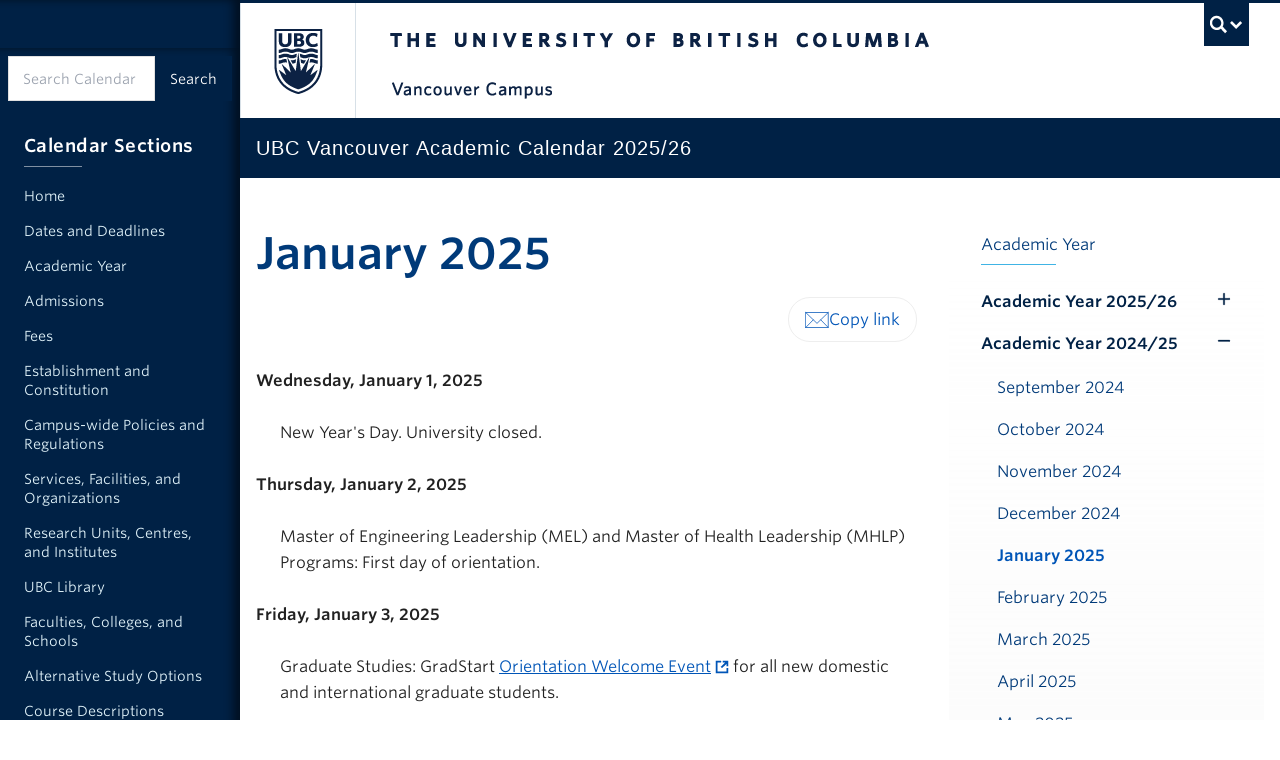

--- FILE ---
content_type: text/html; charset=UTF-8
request_url: https://vancouver.calendar.ubc.ca/academic-year-202425/january-2025
body_size: 306919
content:


<!-- THEME DEBUG -->
<!-- THEME HOOK: 'html' -->
<!-- FILE NAME SUGGESTIONS:
   ▪️ html--node--62365.html.twig
   ▪️ html--node--%.html.twig
   ▪️ html--node.html.twig
   ✅ html.html.twig
-->
<!-- 💡 BEGIN CUSTOM TEMPLATE OUTPUT from 'themes/custom/kraken/templates/layout/html.html.twig' -->
  <!DOCTYPE html>
<html lang="en" dir="ltr" prefix="og: https://ogp.me/ns#" class="layout--full-width layout--full-width-left">
  <head>
    <meta charset="utf-8" />
<noscript><style>form.antibot * :not(.antibot-message) { display: none !important; }</style>
</noscript><script async src="https://www.googletagmanager.com/gtag/js?id=UA-15053415-1"></script>
<script>window.dataLayer = window.dataLayer || [];function gtag(){dataLayer.push(arguments)};gtag("js", new Date());gtag("set", "developer_id.dMDhkMT", true);gtag("config", "UA-15053415-1", {"groups":"default","anonymize_ip":true,"page_placeholder":"PLACEHOLDER_page_path"});gtag("config", "G-FHC28FDY0C", {"groups":"default","page_placeholder":"PLACEHOLDER_page_location"});gtag("config", "G-28M6X1F3TT", {"groups":"default","page_placeholder":"PLACEHOLDER_page_location"});</script>
<link rel="canonical" href="https://vancouver.calendar.ubc.ca/academic-year-202425/january-2025" />
<meta property="og:site_name" content="UBC Academic Calendar" />
<meta property="og:url" content="https://vancouver.calendar.ubc.ca/academic-year-202425/january-2025" />
<meta property="og:title" content="January 2025" />
<meta name="twitter:card" content="summary" />
<meta name="twitter:title" content="January 2025" />
<meta name="Generator" content="Drupal 10 (https://www.drupal.org)" />
<meta name="MobileOptimized" content="width" />
<meta name="HandheldFriendly" content="true" />
<meta name="viewport" content="width=device-width, initial-scale=1" />
<meta name="theme-color" content="#002145" />
<meta name="msapplication-TileColor" content="#002145" />
<meta name="msapplication-config" content="/themes/custom/kraken/img/favicons/browserconfig.xml" />
<link rel="icon" sizes="any" href="/themes/custom/kraken/img/favicons/favicon.ico" />
<link rel="icon" type="image/svg+xml" href="/themes/custom/kraken/img/favicons/favicon.svg" />
<link rel="apple-touch-icon" sizes="180x180" href="/themes/custom/kraken/img/favicons/apple-touch-icon.png" />
<link rel="mask-icon" href="/themes/custom/kraken/img/favicons/safari-pinned-tab.svg" color="#002145" />
<style>:root {
        --color-primary: #002145 !important;
        --color-secondary: #e0e0e0 !important;
        --color-tertiary: #def1f8 !important;
        --color-accent: #003a79 !important;
        --color-link: #0055b7;
        --color-link-hover: #002145;
        --color-link-active: #002145;
        --leading: 1.625;
        --base-font-size: 1rem;
        --text-font-stack: "Whitney SSm A", "Whitney SSm B", Arial, sans-serif;
        --alternate-font-stack: var(--text-font-stack);
        --code-font-stack:  menlo, monaco, consolas, "Liberation Mono", "Courier New", monospace;
      }
      #ubc7-unit { background-color: #002145 !important; }</style>
<link rel="alternate" type="application/rss+xml" title="Academic Calendar Events" href="https://vancouver.calendar.ubc.ca/academic-year/1553/rss.xml" />

    <title>January 2025 | UBC Academic Calendar</title>
    <link rel="stylesheet" media="all" href="/sites/default/files/css/css_rRYDNrJzpUyMlqsd36hxlsI3-qvLPQMUE4jx6TOy2Xo.css?delta=0&amp;language=en&amp;theme=kraken&amp;include=[base64]" />
<link rel="stylesheet" media="all" href="/sites/default/files/css/css_qWILyqSCYGhxumbvLjRXKNrfEdMtachSlkO8ND3gxag.css?delta=1&amp;language=en&amp;theme=kraken&amp;include=[base64]" />
<link rel="stylesheet" media="all" href="https://cloud.typography.com/6804272/781004/css/fonts.css" />
<link rel="stylesheet" media="all" href="/sites/default/files/css/css_d4vE_Z8XlqkyPS4_jtks2jvsbxilzbf6hqMRtUhurJE.css?delta=3&amp;language=en&amp;theme=kraken&amp;include=[base64]" />

    
  </head>
  <body class="layout-no-sidebars js-bootstrap path-node page-node-type-academic-year legacy--bw layout--full-width layout--full-width-left">
    <a href="#main-content" class="visually-hidden focusable skip-link">
      Skip to main content
    </a>
    
    

<!-- THEME DEBUG -->
<!-- THEME HOOK: 'off_canvas_page_wrapper' -->
<!-- BEGIN OUTPUT from 'core/modules/system/templates/off-canvas-page-wrapper.html.twig' -->
  <div class="dialog-off-canvas-main-canvas" data-off-canvas-main-canvas>
    

<!-- THEME DEBUG -->
<!-- THEME HOOK: 'page' -->
<!-- FILE NAME SUGGESTIONS:
   ▪️ page--node--62365.html.twig
   ▪️ page--node--%.html.twig
   ▪️ page--node-type--academic-year.html.twig
   ▪️ page--node.html.twig
   ✅ page.html.twig
-->
<!-- 💡 BEGIN CUSTOM TEMPLATE OUTPUT from 'themes/custom/kraken/templates/layout/page.html.twig' -->


    <noscript>
  <strong>We're sorry but this site doesn't work properly without JavaScript enabled. Please enable it to continue.</strong>
</noscript>

<div id="main-content">
  <div id="main-wrapper">
    <div id="content-wrapper">
      
              <div id="clf7__header">
      <div class="collapse expand" id="ubc7-global-menu">
      <div id="ubc7-search" class="expand">
      <div class="clf-container">
        <div id="ubc7-search-box" class="mx-auto max-w-[360px]">
                      

<!-- THEME DEBUG -->
<!-- THEME HOOK: 'region' -->
<!-- FILE NAME SUGGESTIONS:
   ▪️ region--search.html.twig
   ✅ region.html.twig
-->
<!-- 💡 BEGIN CUSTOM TEMPLATE OUTPUT from 'themes/custom/kraken/templates/layout/region.html.twig' -->

  

<!-- THEME DEBUG -->
<!-- THEME HOOK: 'block' -->
<!-- FILE NAME SUGGESTIONS:
   ✅ block--exposedformcalendar-search-apipage-1.html.twig
   ▪️ block--views-exposed-filter-block--calendar-search-api-page-1.html.twig
   ▪️ block--views-exposed-filter-block.html.twig
   ▪️ block--views.html.twig
   ▪️ block.html.twig
-->
<!-- 💡 BEGIN CUSTOM TEMPLATE OUTPUT from 'themes/custom/kraken/templates/block/block--exposedformcalendar-search-apipage-1.html.twig' -->

<div class="views-exposed-form content form-override mt-0" data-drupal-selector="views-exposed-form-calendar-search-api-page-1" id="block-exposedformcalendar-search-apipage-1">
  
    
      

<!-- THEME DEBUG -->
<!-- THEME HOOK: 'form' -->
<!-- 💡 BEGIN CUSTOM TEMPLATE OUTPUT from 'themes/custom/kraken/templates/form/form.html.twig' -->
<form action="/search" method="get" id="views-exposed-form-calendar-search-api-page-1" accept-charset="UTF-8">
  

<!-- THEME DEBUG -->
<!-- THEME HOOK: 'views_exposed_form__calendar_search_api' -->
<!-- FILE NAME SUGGESTIONS:
   ✅ views-exposed-form--calendar-search-api.html.twig
   ✅ views-exposed-form--calendar-search-api.html.twig
   ▪️ views-exposed-form.html.twig
-->
<!-- 💡 BEGIN CUSTOM TEMPLATE OUTPUT from 'themes/custom/kraken/templates/views/views-exposed-form--calendar-search-api.html.twig' -->
<div class="clearfix form--inline">
  <div class="flex lg--h-[45px]">

<!-- THEME DEBUG -->
<!-- THEME HOOK: 'input__textfield' -->
<!-- FILE NAME SUGGESTIONS:
   ▪️ input--textfield.html.twig
   ✅ input.html.twig
-->
<!-- 💡 BEGIN CUSTOM TEMPLATE OUTPUT from 'themes/custom/kraken/templates/form/input.html.twig' -->
<input placeholder="Search Calendar" class="!my-0 md--min-w-[12em] form-text" data-drupal-selector="edit-text" type="text" id="edit-text" name="text" value="" size="30" maxlength="128" />

<!-- END CUSTOM TEMPLATE OUTPUT from 'themes/custom/kraken/templates/form/input.html.twig' -->



<!-- THEME DEBUG -->
<!-- THEME HOOK: 'input__submit' -->
<!-- FILE NAME SUGGESTIONS:
   ▪️ input--submit.html.twig
   ✅ input.html.twig
-->
<!-- 💡 BEGIN CUSTOM TEMPLATE OUTPUT from 'themes/custom/kraken/templates/form/input.html.twig' -->
<input class="unit-button unit-button--dark mt-auto grow-0 mx-0 !text-sm !mt-0 button js-form-submit form-submit" data-drupal-selector="edit-submit-calendar-search-api" type="submit" id="edit-submit-calendar-search-api" value="Search" />

<!-- END CUSTOM TEMPLATE OUTPUT from 'themes/custom/kraken/templates/form/input.html.twig' -->

</div>
</div>

<!-- END CUSTOM TEMPLATE OUTPUT from 'themes/custom/kraken/templates/views/views-exposed-form--calendar-search-api.html.twig' -->


</form>

<!-- END CUSTOM TEMPLATE OUTPUT from 'themes/custom/kraken/templates/form/form.html.twig' -->


  </div>

<!-- END CUSTOM TEMPLATE OUTPUT from 'themes/custom/kraken/templates/block/block--exposedformcalendar-search-apipage-1.html.twig' -->




<!-- END CUSTOM TEMPLATE OUTPUT from 'themes/custom/kraken/templates/layout/region.html.twig' -->


                  </div>
      </div> <!-- /clf-container -->
    </div>
    <div class="clf-container">
      <div id="ubc7-global-header" class="expand">
        <div class="row-fluid">
          <div class="span8 offset2">
            <ul class="clearfix reverse">
              <li><a href="https://www.calendar.ubc.ca/">Academic Calendar</a></li>
              <li><a href="https://www.ubc.ca/landing/campusservices.html">Campus Services</a></li>
              <li><a href="https://www.ubc.ca/landing/facultiesschools.html">Faculties &amp; Schools</a></li>
              <li><a href="https://www.library.ubc.ca/">Library</a></li>
              <li><a href="https://www.ubc.ca/about/maps.html">Maps</a></li>
              <li><a href="https://www.ubc.ca/quicklinks/">Quicklinks</a></li>
              <li><a href="https://ssc.adm.ubc.ca/sscportal/">Student Service Centre</a></li>
              <li><a href="https://directory.ubc.ca/index.cfm">UBC Directory</a></li>
            </ul>
          </div>
        </div>
      </div>
    </div> <!-- /clf-container -->
  </div>
    <header id="ubc7-header" class="row-fluid expand">
    <div class="clearfix clf-container">
      <div class="span1">
        <div id="ubc7-logo">
          <a href="https://www.ubc.ca">The University of British Columbia</a>
        </div>
      </div>
      <div class="span2">
        <div id="ubc7-apom">
          <a href="https://cdn.ubc.ca/clf/ref/aplaceofmind">UBC - A Place of Mind</a>
        </div>
      </div>
      <div class="span9" id="ubc7-wordmark-block">
        <div id="ubc7-wordmark">
          <a href="https://www.ubc.ca">The University of British Columbia</a>
                      <span class="ubc7-campus" id="ubc7-vancouver-campus">Vancouver Campus</span>
                            </div>
        <div id="ubc7-global-utility">
                      <button type="button" data-bs-toggle="collapse" data-bs-target="#ubc7-global-menu"><span>UBC Search</span></button>
                  </div>
      </div>
    </div> <!-- /clf-container -->
  </header>
  <div id="ubc7-unit" class="row-fluid expand" style="">
    <div class="clf-container">
      <div class="relative span12">
        <!-- Mobile Menu Icon -->
        <div class="navbar">
          <a data-bs-toggle="collapse" data-bs-target=".nav-collapse" @click="toggleMobileNav" class="btn btn-navbar" aria-controls="ubc7-unit-navigation ubc7-unit-sec-navigation">
            <span class="icon-bar"></span>
            <span class="icon-bar"></span>
            <span class="icon-bar"></span>
          </a>
        </div>
                <div id="ubc7-unit-name"  class="ubc7-single-element">
          <a href="/">
                        <span id="ubc7-unit-identifier">UBC Vancouver Academic Calendar 2025/26</span>
          </a>
        </div>
              </div>
    </div> <!-- /clf-container -->
  </div>
  <nav class="py-0 navbar expand clf-required" v-show="showMobileNav" id="ubc7-unit-menu">
    <div class="navbar-inner expand ">
      <div class="clf-container">
        <div class="nav-collapse collapse md--!flex md--justify-between" id="ubc7-unit-navigation">
          

<!-- THEME DEBUG -->
<!-- THEME HOOK: 'region' -->
<!-- FILE NAME SUGGESTIONS:
   ▪️ region--primary-menu.html.twig
   ✅ region.html.twig
-->
<!-- 💡 BEGIN CUSTOM TEMPLATE OUTPUT from 'themes/custom/kraken/templates/layout/region.html.twig' -->

  

<!-- THEME DEBUG -->
<!-- THEME HOOK: 'block' -->
<!-- FILE NAME SUGGESTIONS:
   ▪️ block--kraken-main-menu.html.twig
   ✅ block--system-menu-block--main.html.twig
   ▪️ block--system-menu-block.html.twig
   ▪️ block--system.html.twig
   ▪️ block.html.twig
-->
<!-- 💡 BEGIN CUSTOM TEMPLATE OUTPUT from 'themes/custom/kraken/templates/block/block--system-menu-block--main.html.twig' -->
<div id="block-kraken-main-menu" class="menu--main md--flex md--justify-between" aria-labelledby="block-kraken-main-menu-menu">
            
  <h2 id="block-kraken-main-menu-menu" class="visually-hidden">Main navigation</h2>
  

        

<!-- THEME DEBUG -->
<!-- THEME HOOK: 'menu__main' -->
<!-- FILE NAME SUGGESTIONS:
   ✅ menu--main.html.twig
   ✅ menu--main.html.twig
   ▪️ menu.html.twig
-->
<!-- 💡 BEGIN CUSTOM TEMPLATE OUTPUT from 'themes/custom/kraken/templates/navigation/menu--main.html.twig' -->
        <ul class="nav clearfix my-0">
                        <li class="navbar-item item">
          <a href="/" class="navbar-link" data-drupal-link-system-path="&lt;front&gt;">Home</a>
                  </li>
                        <li class="navbar-item item">
          <a href="/dates-and-deadlines" class="navbar-link" data-drupal-link-system-path="node/14364">Dates and Deadlines</a>
                  </li>
                        <li class="navbar-item item">
          <a href="/academic-year-202526" class="navbar-link" data-drupal-link-system-path="node/155253">Academic Year</a>
                  </li>
                        <li class="navbar-item menu-item--collapsed item">
          <a href="/admissions" class="navbar-link" data-drupal-link-system-path="node/16414">Admissions</a>
                  </li>
                        <li class="navbar-item menu-item--collapsed item">
          <a href="/fees" class="navbar-link" data-drupal-link-system-path="node/16415">Fees</a>
                  </li>
                        <li class="navbar-item menu-item--collapsed item">
          <a href="/establishment-and-constitution" class="navbar-link" data-drupal-link-system-path="node/16416">Establishment and Constitution</a>
                  </li>
                        <li class="navbar-item menu-item--collapsed item">
          <a href="/campus-wide-policies-and-regulations" class="navbar-link" data-drupal-link-system-path="node/16417">Campus-wide Policies and Regulations</a>
                  </li>
                        <li class="navbar-item menu-item--collapsed item">
          <a href="/services-facilities-and-organizations" class="navbar-link" data-drupal-link-system-path="node/16418">Services, Facilities, and Organizations</a>
                  </li>
                        <li class="navbar-item menu-item--collapsed item">
          <a href="/research-units-centres-and-institutes" class="navbar-link" data-drupal-link-system-path="node/16419">Research Units, Centres, and Institutes</a>
                  </li>
                        <li class="navbar-item menu-item--collapsed item">
          <a href="/ubc-library" class="navbar-link" data-drupal-link-system-path="node/16420">UBC Library</a>
                  </li>
                        <li class="navbar-item menu-item--collapsed item">
          <a href="/faculties-colleges-and-schools" class="navbar-link" data-drupal-link-system-path="node/16422">Faculties, Colleges, and Schools</a>
                  </li>
                        <li class="navbar-item menu-item--collapsed item">
          <a href="/alternative-study-options" class="navbar-link" data-drupal-link-system-path="node/16421">Alternative Study Options</a>
                  </li>
                        <li class="navbar-item menu-item--collapsed item">
          <a href="/course-descriptions" class="navbar-link" data-drupal-link-system-path="node/16423">Course Descriptions</a>
                  </li>
                        <li class="navbar-item item">
          <a href="/emeriti-staff" class="navbar-link" data-drupal-link-system-path="node/16396">Emeriti Staff</a>
                  </li>
                        <li class="navbar-item item">
          <a href="/enrolment-statistics-202425" class="navbar-link" data-drupal-link-system-path="node/16395">Enrolment Statistics 2024/25</a>
                  </li>
                        <li class="navbar-item item">
          <a href="/calendar-history" class="navbar-link" data-drupal-link-system-path="node/16397">Calendar History</a>
                  </li>
                        <li class="navbar-item item">
          <a href="https://archive.calendar.ubc.ca/vancouver/index.html" class="navbar-link">Calendar Archive</a>
                  </li>
                        <li class="navbar-item item">
          <a href="/contact-us" class="navbar-link" data-drupal-link-system-path="node/16394">Contact Us</a>
                  </li>
        </ul>
  


<!-- END CUSTOM TEMPLATE OUTPUT from 'themes/custom/kraken/templates/navigation/menu--main.html.twig' -->


  </div>

<!-- END CUSTOM TEMPLATE OUTPUT from 'themes/custom/kraken/templates/block/block--system-menu-block--main.html.twig' -->




<!-- END CUSTOM TEMPLATE OUTPUT from 'themes/custom/kraken/templates/layout/region.html.twig' -->


                      

<!-- THEME DEBUG -->
<!-- THEME HOOK: 'region' -->
<!-- FILE NAME SUGGESTIONS:
   ▪️ region--nav-search.html.twig
   ✅ region.html.twig
-->
<!-- 💡 BEGIN CUSTOM TEMPLATE OUTPUT from 'themes/custom/kraken/templates/layout/region.html.twig' -->

  

<!-- THEME DEBUG -->
<!-- THEME HOOK: 'block' -->
<!-- FILE NAME SUGGESTIONS:
   ✅ block--exposedformcalendar-search-apipage-1-2.html.twig
   ▪️ block--views-exposed-filter-block--calendar-search-api-page-1.html.twig
   ▪️ block--views-exposed-filter-block.html.twig
   ▪️ block--views.html.twig
   ▪️ block.html.twig
-->
<!-- 💡 BEGIN CUSTOM TEMPLATE OUTPUT from 'themes/custom/kraken/templates/block/block--exposedformcalendar-search-apipage-1-2.html.twig' -->

<div class="views-exposed-form content form-override mt-0" data-drupal-selector="views-exposed-form-calendar-search-api-page-1" id="block-exposedformcalendar-search-apipage-1-2">
  
    
      

<!-- THEME DEBUG -->
<!-- THEME HOOK: 'form' -->
<!-- 💡 BEGIN CUSTOM TEMPLATE OUTPUT from 'themes/custom/kraken/templates/form/form.html.twig' -->
<form action="/search" method="get" id="views-exposed-form-calendar-search-api-page-1" accept-charset="UTF-8">
  

<!-- THEME DEBUG -->
<!-- THEME HOOK: 'views_exposed_form__calendar_search_api' -->
<!-- FILE NAME SUGGESTIONS:
   ✅ views-exposed-form--calendar-search-api.html.twig
   ✅ views-exposed-form--calendar-search-api.html.twig
   ▪️ views-exposed-form.html.twig
-->
<!-- 💡 BEGIN CUSTOM TEMPLATE OUTPUT from 'themes/custom/kraken/templates/views/views-exposed-form--calendar-search-api.html.twig' -->
<div class="clearfix form--inline">
  <div class="flex lg--h-[45px]">

<!-- THEME DEBUG -->
<!-- THEME HOOK: 'input__textfield' -->
<!-- FILE NAME SUGGESTIONS:
   ▪️ input--textfield.html.twig
   ✅ input.html.twig
-->
<!-- 💡 BEGIN CUSTOM TEMPLATE OUTPUT from 'themes/custom/kraken/templates/form/input.html.twig' -->
<input placeholder="Search Calendar" class="!my-0 md--min-w-[12em] form-text" data-drupal-selector="edit-text" type="text" id="edit-text--2" name="text" value="" size="30" maxlength="128" />

<!-- END CUSTOM TEMPLATE OUTPUT from 'themes/custom/kraken/templates/form/input.html.twig' -->



<!-- THEME DEBUG -->
<!-- THEME HOOK: 'input__submit' -->
<!-- FILE NAME SUGGESTIONS:
   ▪️ input--submit.html.twig
   ✅ input.html.twig
-->
<!-- 💡 BEGIN CUSTOM TEMPLATE OUTPUT from 'themes/custom/kraken/templates/form/input.html.twig' -->
<input class="unit-button unit-button--dark mt-auto grow-0 mx-0 !text-sm !mt-0 button js-form-submit form-submit" data-drupal-selector="edit-submit-calendar-search-api-2" type="submit" id="edit-submit-calendar-search-api--2" value="Search" />

<!-- END CUSTOM TEMPLATE OUTPUT from 'themes/custom/kraken/templates/form/input.html.twig' -->

</div>
</div>

<!-- END CUSTOM TEMPLATE OUTPUT from 'themes/custom/kraken/templates/views/views-exposed-form--calendar-search-api.html.twig' -->


</form>

<!-- END CUSTOM TEMPLATE OUTPUT from 'themes/custom/kraken/templates/form/form.html.twig' -->


  </div>

<!-- END CUSTOM TEMPLATE OUTPUT from 'themes/custom/kraken/templates/block/block--exposedformcalendar-search-apipage-1-2.html.twig' -->




<!-- END CUSTOM TEMPLATE OUTPUT from 'themes/custom/kraken/templates/layout/region.html.twig' -->


                  </div>
      </div>
    </div>
      </nav>
</div>


<!-- THEME DEBUG -->
<!-- THEME HOOK: 'region' -->
<!-- FILE NAME SUGGESTIONS:
   ▪️ region--alert-region.html.twig
   ✅ region.html.twig
-->
<!-- 💡 BEGIN CUSTOM TEMPLATE OUTPUT from 'themes/custom/kraken/templates/layout/region.html.twig' -->

  

<!-- THEME DEBUG -->
<!-- THEME HOOK: 'block' -->
<!-- FILE NAME SUGGESTIONS:
   ▪️ block--views-block--content-alert-banner-block-1.html.twig
   ▪️ block--views-block--content-alert-banner-block-1.html.twig
   ▪️ block--views-block.html.twig
   ▪️ block--views.html.twig
   ✅ block.html.twig
-->
<!-- 💡 BEGIN CUSTOM TEMPLATE OUTPUT from 'themes/custom/kraken/templates/block/block.html.twig' -->
<div class="views-element-container block block-views" id="block-views-block-content-alert-banner-block-1">
  
    
      

<!-- THEME DEBUG -->
<!-- THEME HOOK: 'container' -->
<!-- 💡 BEGIN CUSTOM TEMPLATE OUTPUT from 'themes/custom/kraken/templates/form/container.html.twig' -->
<div>

<!-- THEME DEBUG -->
<!-- THEME HOOK: 'views_view' -->
<!-- 💡 BEGIN CUSTOM TEMPLATE OUTPUT from 'themes/custom/kraken/templates/views/views-view.html.twig' -->
<div class="view view-content-alert-banner view-id-content_alert_banner view-display-id-block_1 js-view-dom-id-f2e9c0e2f8b450a001bd528585872694607a6cef5d078f8f369b41e96c38e0c3">
  
    
      
  
          </div>

<!-- END CUSTOM TEMPLATE OUTPUT from 'themes/custom/kraken/templates/views/views-view.html.twig' -->

</div>

<!-- END CUSTOM TEMPLATE OUTPUT from 'themes/custom/kraken/templates/form/container.html.twig' -->


  </div>

<!-- END CUSTOM TEMPLATE OUTPUT from 'themes/custom/kraken/templates/block/block.html.twig' -->




<!-- END CUSTOM TEMPLATE OUTPUT from 'themes/custom/kraken/templates/layout/region.html.twig' -->



      
            <div id="unit-content">
        <main>
          <div class="container grid grid-cols-12 gap-x-8 px-5 mx-auto md--px-4">

            
            <div class="col-span-full md--col-span-8 md--row-span-2 md--col-start-1 md--row-start-2 mt-12 pb-12" id="primary-content">
                              

<!-- THEME DEBUG -->
<!-- THEME HOOK: 'region' -->
<!-- FILE NAME SUGGESTIONS:
   ▪️ region--heading.html.twig
   ✅ region.html.twig
-->
<!-- 💡 BEGIN CUSTOM TEMPLATE OUTPUT from 'themes/custom/kraken/templates/layout/region.html.twig' -->

  

<!-- THEME DEBUG -->
<!-- THEME HOOK: 'block' -->
<!-- FILE NAME SUGGESTIONS:
   ▪️ block--kraken-pagetitle.html.twig
   ▪️ block--page-title-block.html.twig
   ▪️ block--core.html.twig
   ✅ block.html.twig
-->
<!-- 💡 BEGIN CUSTOM TEMPLATE OUTPUT from 'themes/custom/kraken/templates/block/block.html.twig' -->
<div id="block-kraken-pagetitle" class="block block-core">
  
    
      

<!-- THEME DEBUG -->
<!-- THEME HOOK: 'page_title' -->
<!-- 💡 BEGIN CUSTOM TEMPLATE OUTPUT from 'themes/custom/kraken/templates/content/page-title.html.twig' -->


  <h1 class="page-title text-ubc-blue-sea mt-0">

<!-- THEME DEBUG -->
<!-- THEME HOOK: 'field' -->
<!-- FILE NAME SUGGESTIONS:
   ▪️ field--node--title--academic-year.html.twig
   ✅ field--node--title.html.twig
   ▪️ field--node--academic-year.html.twig
   ▪️ field--title.html.twig
   ▪️ field--string.html.twig
   ▪️ field.html.twig
-->
<!-- 💡 BEGIN CUSTOM TEMPLATE OUTPUT from 'themes/custom/kraken/templates/field/field--node--title.html.twig' -->
<span class="field field--name-title field--type-string field--label-hidden">January 2025</span>

<!-- END CUSTOM TEMPLATE OUTPUT from 'themes/custom/kraken/templates/field/field--node--title.html.twig' -->

</h1>


<!-- END CUSTOM TEMPLATE OUTPUT from 'themes/custom/kraken/templates/content/page-title.html.twig' -->


  </div>

<!-- END CUSTOM TEMPLATE OUTPUT from 'themes/custom/kraken/templates/block/block.html.twig' -->




<!-- END CUSTOM TEMPLATE OUTPUT from 'themes/custom/kraken/templates/layout/region.html.twig' -->


                                            <div id="help-region">

<!-- THEME DEBUG -->
<!-- THEME HOOK: 'region' -->
<!-- FILE NAME SUGGESTIONS:
   ▪️ region--help.html.twig
   ✅ region.html.twig
-->
<!-- 💡 BEGIN CUSTOM TEMPLATE OUTPUT from 'themes/custom/kraken/templates/layout/region.html.twig' -->

  

<!-- THEME DEBUG -->
<!-- THEME HOOK: 'block' -->
<!-- FILE NAME SUGGESTIONS:
   ▪️ block--kraken-messages.html.twig
   ✅ block--system-messages-block.html.twig
   ▪️ block--system.html.twig
   ▪️ block.html.twig
-->
<!-- BEGIN OUTPUT from 'core/modules/system/templates/block--system-messages-block.html.twig' -->
<div data-drupal-messages-fallback class="hidden"></div>

<!-- END OUTPUT from 'core/modules/system/templates/block--system-messages-block.html.twig' -->




<!-- END CUSTOM TEMPLATE OUTPUT from 'themes/custom/kraken/templates/layout/region.html.twig' -->

</div>
                            <section class="section">
                                

<!-- THEME DEBUG -->
<!-- THEME HOOK: 'region' -->
<!-- FILE NAME SUGGESTIONS:
   ▪️ region--content.html.twig
   ✅ region.html.twig
-->
<!-- 💡 BEGIN CUSTOM TEMPLATE OUTPUT from 'themes/custom/kraken/templates/layout/region.html.twig' -->

  

<!-- THEME DEBUG -->
<!-- THEME HOOK: 'block' -->
<!-- FILE NAME SUGGESTIONS:
   ▪️ block--shareblock.html.twig
   ▪️ block--ubc-share-block-share-block.html.twig
   ▪️ block--ubc-share-block.html.twig
   ✅ block.html.twig
-->
<!-- 💡 BEGIN CUSTOM TEMPLATE OUTPUT from 'themes/custom/kraken/templates/block/block.html.twig' -->
<div id="block-shareblock" class="block block-ubc-share-block">
  
    
      

<!-- THEME DEBUG -->
<!-- THEME HOOK: 'share_block' -->
<!-- BEGIN OUTPUT from 'modules/contrib/ubc_share_block/templates/share-block.html.twig' -->



<div class="relative">
  <div class="text-right">
    
        
        <ul class="inline-flex flex-row gap-4 px-4 py-2 mt-4 mb-0 list-none border rounded-full border-grey-200">
                              <li>
        <a class="share-link text-ubc-blue-cobalt hover--text-ubc-blue" href="mailto:?subject=&amp;body=:%20https%3A%2F%2Fvancouver.calendar.ubc.ca" target="_blank" title="Share via email" onclick="window.open('mailto:?subject=' + encodeURIComponent(document.title) + '&amp;body=' +  encodeURIComponent(document.URL)); return false;">
          <svg class="inline-block w-6 h-6 text-ubc-blue-cobalt hover--text-ubc-blue" role="presentation" viewBox="0 0 64 64">
            <path stroke="currentColor" stroke-miterlimit="10" d="M2 12l30 29 30-29M42 31.6L62 52M2 52l20-20.4" stroke-linejoin="round" stroke-linecap="round"></path>
            <path stroke="currentColor" stroke-miterlimit="10" d="M2 12h60v40H2z" stroke-linejoin="round" stroke-linecap="round"></path>
          </svg>
        </a>
      </li>
                  <li>
        <input class="share-link text-ubc-blue-cobalt hover--text-ubc-blue" onclick="navigator.clipboard.writeText(window.location.href); this.value='Link copied'" type="button" value="Copy link" />
      </li>
          </ul>
      </div>
</div>
<!-- END OUTPUT from 'modules/contrib/ubc_share_block/templates/share-block.html.twig' -->


  </div>

<!-- END CUSTOM TEMPLATE OUTPUT from 'themes/custom/kraken/templates/block/block.html.twig' -->



<!-- THEME DEBUG -->
<!-- THEME HOOK: 'block' -->
<!-- FILE NAME SUGGESTIONS:
   ▪️ block--kraken-mainpagecontent.html.twig
   ▪️ block--system-main-block.html.twig
   ▪️ block--system.html.twig
   ✅ block.html.twig
-->
<!-- 💡 BEGIN CUSTOM TEMPLATE OUTPUT from 'themes/custom/kraken/templates/block/block.html.twig' -->
<div id="block-kraken-mainpagecontent" class="block block-system">
  
    
      

<!-- THEME DEBUG -->
<!-- THEME HOOK: 'node' -->
<!-- FILE NAME SUGGESTIONS:
   ▪️ node--62365--full.html.twig
   ▪️ node--62365.html.twig
   ✅ node--academic-year--full.html.twig
   ▪️ node--academic-year.html.twig
   ▪️ node--full.html.twig
   ▪️ node.html.twig
-->
<!-- 💡 BEGIN CUSTOM TEMPLATE OUTPUT from 'themes/custom/kraken/templates/content/node--academic-year--full.html.twig' -->

<article class="node node--type-academic-year node--promoted node--view-mode-full">
    
    
    <div class="flow-root text-formatted node__content relative">
        
            

<!-- THEME DEBUG -->
<!-- THEME HOOK: 'field' -->
<!-- FILE NAME SUGGESTIONS:
   ▪️ field--node--field-academic-year-events--academic-year.html.twig
   ▪️ field--node--field-academic-year-events.html.twig
   ▪️ field--node--academic-year.html.twig
   ▪️ field--field-academic-year-events.html.twig
   ✅ field--entity-reference-revisions.html.twig
   ▪️ field.html.twig
-->
<!-- 💡 BEGIN CUSTOM TEMPLATE OUTPUT from 'themes/custom/kraken/templates/field/field--entity-reference-revisions.html.twig' -->

<!-- THEME DEBUG --><!-- THEME HOOK: 'paragraph' --><!-- FILE NAME SUGGESTIONS:
   ▪️ paragraph--event--default.html.twig
   ▪️ paragraph--event.html.twig
   ▪️ paragraph--default.html.twig
   ✅ paragraph.html.twig
--><!-- BEGIN OUTPUT from 'modules/contrib/paragraphs/templates/paragraph.html.twig' --><div class="paragraph paragraph--type--event paragraph--view-mode--default"><!-- THEME DEBUG --><!-- THEME HOOK: 'field' --><!-- FILE NAME SUGGESTIONS:
   ▪️ field--paragraph--field-event-date--event.html.twig
   ▪️ field--paragraph--field-event-date.html.twig
   ▪️ field--paragraph--event.html.twig
   ▪️ field--field-event-date.html.twig
   ▪️ field--datetime.html.twig
   ✅ field.html.twig
--><!-- 💡 BEGIN CUSTOM TEMPLATE OUTPUT from 'themes/custom/kraken/templates/field/field.html.twig' --><div class="field field--name-field-event-date field--type-datetime field--label-hidden field__item"><!-- THEME DEBUG --><!-- THEME HOOK: 'time' --><!-- 💡 BEGIN CUSTOM TEMPLATE OUTPUT from 'themes/custom/kraken/templates/field/time.html.twig' --><time datetime="2025-01-01T12:00:00Z" class="datetime">Wednesday, January 1, 2025</time><!-- END CUSTOM TEMPLATE OUTPUT from 'themes/custom/kraken/templates/field/time.html.twig' --></div><!-- END CUSTOM TEMPLATE OUTPUT from 'themes/custom/kraken/templates/field/field.html.twig' --><!-- THEME DEBUG --><!-- THEME HOOK: 'field' --><!-- FILE NAME SUGGESTIONS:
   ▪️ field--paragraph--field-date-details--event.html.twig
   ▪️ field--paragraph--field-date-details.html.twig
   ▪️ field--paragraph--event.html.twig
   ▪️ field--field-date-details.html.twig
   ✅ field--text-long.html.twig
   ▪️ field.html.twig
--><!-- 💡 BEGIN CUSTOM TEMPLATE OUTPUT from 'themes/custom/kraken/templates/field/field--text-long.html.twig' --><div class="clearfix text-formatted field field--name-field-date-details field--type-text-long field--label-hidden field__item"><p>New Year's Day. University closed.</p></div><!-- END CUSTOM TEMPLATE OUTPUT from 'themes/custom/kraken/templates/field/field--text-long.html.twig' --></div><!-- END OUTPUT from 'modules/contrib/paragraphs/templates/paragraph.html.twig' --><!-- THEME DEBUG --><!-- THEME HOOK: 'paragraph' --><!-- FILE NAME SUGGESTIONS:
   ▪️ paragraph--event--default.html.twig
   ▪️ paragraph--event.html.twig
   ▪️ paragraph--default.html.twig
   ✅ paragraph.html.twig
--><!-- BEGIN OUTPUT from 'modules/contrib/paragraphs/templates/paragraph.html.twig' --><div class="paragraph paragraph--type--event paragraph--view-mode--default"><!-- THEME DEBUG --><!-- THEME HOOK: 'field' --><!-- FILE NAME SUGGESTIONS:
   ▪️ field--paragraph--field-event-date--event.html.twig
   ▪️ field--paragraph--field-event-date.html.twig
   ▪️ field--paragraph--event.html.twig
   ▪️ field--field-event-date.html.twig
   ▪️ field--datetime.html.twig
   ✅ field.html.twig
--><!-- 💡 BEGIN CUSTOM TEMPLATE OUTPUT from 'themes/custom/kraken/templates/field/field.html.twig' --><div class="field field--name-field-event-date field--type-datetime field--label-hidden field__item"><!-- THEME DEBUG --><!-- THEME HOOK: 'time' --><!-- 💡 BEGIN CUSTOM TEMPLATE OUTPUT from 'themes/custom/kraken/templates/field/time.html.twig' --><time datetime="2025-01-02T12:00:00Z" class="datetime">Thursday, January 2, 2025</time><!-- END CUSTOM TEMPLATE OUTPUT from 'themes/custom/kraken/templates/field/time.html.twig' --></div><!-- END CUSTOM TEMPLATE OUTPUT from 'themes/custom/kraken/templates/field/field.html.twig' --><!-- THEME DEBUG --><!-- THEME HOOK: 'field' --><!-- FILE NAME SUGGESTIONS:
   ▪️ field--paragraph--field-date-details--event.html.twig
   ▪️ field--paragraph--field-date-details.html.twig
   ▪️ field--paragraph--event.html.twig
   ▪️ field--field-date-details.html.twig
   ✅ field--text-long.html.twig
   ▪️ field.html.twig
--><!-- 💡 BEGIN CUSTOM TEMPLATE OUTPUT from 'themes/custom/kraken/templates/field/field--text-long.html.twig' --><div class="clearfix text-formatted field field--name-field-date-details field--type-text-long field--label-hidden field__item"><p>Master of Engineering Leadership (MEL) and Master of Health Leadership (MHLP) Programs: First day of orientation.</p></div><!-- END CUSTOM TEMPLATE OUTPUT from 'themes/custom/kraken/templates/field/field--text-long.html.twig' --></div><!-- END OUTPUT from 'modules/contrib/paragraphs/templates/paragraph.html.twig' --><!-- THEME DEBUG --><!-- THEME HOOK: 'paragraph' --><!-- FILE NAME SUGGESTIONS:
   ▪️ paragraph--event--default.html.twig
   ▪️ paragraph--event.html.twig
   ▪️ paragraph--default.html.twig
   ✅ paragraph.html.twig
--><!-- BEGIN OUTPUT from 'modules/contrib/paragraphs/templates/paragraph.html.twig' --><div class="paragraph paragraph--type--event paragraph--view-mode--default"><!-- THEME DEBUG --><!-- THEME HOOK: 'field' --><!-- FILE NAME SUGGESTIONS:
   ▪️ field--paragraph--field-event-date--event.html.twig
   ▪️ field--paragraph--field-event-date.html.twig
   ▪️ field--paragraph--event.html.twig
   ▪️ field--field-event-date.html.twig
   ▪️ field--datetime.html.twig
   ✅ field.html.twig
--><!-- 💡 BEGIN CUSTOM TEMPLATE OUTPUT from 'themes/custom/kraken/templates/field/field.html.twig' --><div class="field field--name-field-event-date field--type-datetime field--label-hidden field__item"><!-- THEME DEBUG --><!-- THEME HOOK: 'time' --><!-- 💡 BEGIN CUSTOM TEMPLATE OUTPUT from 'themes/custom/kraken/templates/field/time.html.twig' --><time datetime="2025-01-03T12:00:00Z" class="datetime">Friday, January 3, 2025</time><!-- END CUSTOM TEMPLATE OUTPUT from 'themes/custom/kraken/templates/field/time.html.twig' --></div><!-- END CUSTOM TEMPLATE OUTPUT from 'themes/custom/kraken/templates/field/field.html.twig' --><!-- THEME DEBUG --><!-- THEME HOOK: 'field' --><!-- FILE NAME SUGGESTIONS:
   ▪️ field--paragraph--field-date-details--event.html.twig
   ▪️ field--paragraph--field-date-details.html.twig
   ▪️ field--paragraph--event.html.twig
   ▪️ field--field-date-details.html.twig
   ✅ field--text-long.html.twig
   ▪️ field.html.twig
--><!-- 💡 BEGIN CUSTOM TEMPLATE OUTPUT from 'themes/custom/kraken/templates/field/field--text-long.html.twig' --><div class="clearfix text-formatted field field--name-field-date-details field--type-text-long field--label-hidden field__item"><p>Graduate Studies: GradStart <a href="http://orientation.grad.ubc.ca/" target="_blank" rel="nofollow">Orientation Welcome Event</a> for all new domestic and international graduate students.</p></div><!-- END CUSTOM TEMPLATE OUTPUT from 'themes/custom/kraken/templates/field/field--text-long.html.twig' --></div><!-- END OUTPUT from 'modules/contrib/paragraphs/templates/paragraph.html.twig' --><!-- THEME DEBUG --><!-- THEME HOOK: 'paragraph' --><!-- FILE NAME SUGGESTIONS:
   ▪️ paragraph--event--default.html.twig
   ▪️ paragraph--event.html.twig
   ▪️ paragraph--default.html.twig
   ✅ paragraph.html.twig
--><!-- BEGIN OUTPUT from 'modules/contrib/paragraphs/templates/paragraph.html.twig' --><div class="paragraph paragraph--type--event paragraph--view-mode--default"><!-- THEME DEBUG --><!-- THEME HOOK: 'field' --><!-- FILE NAME SUGGESTIONS:
   ▪️ field--paragraph--field-event-date--event.html.twig
   ▪️ field--paragraph--field-event-date.html.twig
   ▪️ field--paragraph--event.html.twig
   ▪️ field--field-event-date.html.twig
   ▪️ field--datetime.html.twig
   ✅ field.html.twig
--><!-- 💡 BEGIN CUSTOM TEMPLATE OUTPUT from 'themes/custom/kraken/templates/field/field.html.twig' --><div class="field field--name-field-event-date field--type-datetime field--label-hidden field__item"><!-- THEME DEBUG --><!-- THEME HOOK: 'time' --><!-- 💡 BEGIN CUSTOM TEMPLATE OUTPUT from 'themes/custom/kraken/templates/field/time.html.twig' --><time datetime="2025-01-05T12:00:00Z" class="datetime">Sunday, January 5, 2025</time><!-- END CUSTOM TEMPLATE OUTPUT from 'themes/custom/kraken/templates/field/time.html.twig' --></div><!-- END CUSTOM TEMPLATE OUTPUT from 'themes/custom/kraken/templates/field/field.html.twig' --><!-- THEME DEBUG --><!-- THEME HOOK: 'field' --><!-- FILE NAME SUGGESTIONS:
   ▪️ field--paragraph--field-date-details--event.html.twig
   ▪️ field--paragraph--field-date-details.html.twig
   ▪️ field--paragraph--event.html.twig
   ▪️ field--field-date-details.html.twig
   ✅ field--text-long.html.twig
   ▪️ field.html.twig
--><!-- 💡 BEGIN CUSTOM TEMPLATE OUTPUT from 'themes/custom/kraken/templates/field/field--text-long.html.twig' --><div class="clearfix text-formatted field field--name-field-date-details field--type-text-long field--label-hidden field__item"><p>Student Housing: Winter Session Residences open for Term 2 at 12 pm.</p></div><!-- END CUSTOM TEMPLATE OUTPUT from 'themes/custom/kraken/templates/field/field--text-long.html.twig' --></div><!-- END OUTPUT from 'modules/contrib/paragraphs/templates/paragraph.html.twig' --><!-- THEME DEBUG --><!-- THEME HOOK: 'paragraph' --><!-- FILE NAME SUGGESTIONS:
   ▪️ paragraph--event--default.html.twig
   ▪️ paragraph--event.html.twig
   ▪️ paragraph--default.html.twig
   ✅ paragraph.html.twig
--><!-- BEGIN OUTPUT from 'modules/contrib/paragraphs/templates/paragraph.html.twig' --><div class="paragraph paragraph--type--event paragraph--view-mode--default"><!-- THEME DEBUG --><!-- THEME HOOK: 'field' --><!-- FILE NAME SUGGESTIONS:
   ▪️ field--paragraph--field-event-date--event.html.twig
   ▪️ field--paragraph--field-event-date.html.twig
   ▪️ field--paragraph--event.html.twig
   ▪️ field--field-event-date.html.twig
   ▪️ field--datetime.html.twig
   ✅ field.html.twig
--><!-- 💡 BEGIN CUSTOM TEMPLATE OUTPUT from 'themes/custom/kraken/templates/field/field.html.twig' --><div class="field field--name-field-event-date field--type-datetime field--label-hidden field__item"><!-- THEME DEBUG --><!-- THEME HOOK: 'time' --><!-- 💡 BEGIN CUSTOM TEMPLATE OUTPUT from 'themes/custom/kraken/templates/field/time.html.twig' --><time datetime="2025-01-06T12:00:00Z" class="datetime">Monday, January 6, 2025</time><!-- END CUSTOM TEMPLATE OUTPUT from 'themes/custom/kraken/templates/field/time.html.twig' --></div><!-- END CUSTOM TEMPLATE OUTPUT from 'themes/custom/kraken/templates/field/field.html.twig' --><!-- THEME DEBUG --><!-- THEME HOOK: 'field' --><!-- FILE NAME SUGGESTIONS:
   ▪️ field--paragraph--field-date-details--event.html.twig
   ▪️ field--paragraph--field-date-details.html.twig
   ▪️ field--paragraph--event.html.twig
   ▪️ field--field-date-details.html.twig
   ✅ field--text-long.html.twig
   ▪️ field.html.twig
--><!-- 💡 BEGIN CUSTOM TEMPLATE OUTPUT from 'themes/custom/kraken/templates/field/field--text-long.html.twig' --><div class="clearfix text-formatted field field--name-field-date-details field--type-text-long field--label-hidden field__item"><p>Start of Winter Session Term 2.</p><p><span>Entry-to-Practice PharmD program: PHRM 471/472/473 8-week Advanced Pharmacy Practice Experience Block 5/6 begins (January 6 to February 28 inclusive).</span></p><p><span>Entry-to-Practice PharmD program: PHRM 473 4-week Advanced Pharmacy Practice Experience Block 5 begins (January 6 to January 31 inclusive).</span></p><p><span>Flexible PharmD program: 4-week Practicum Block 5 begins (January 6 to January 31 inclusive).</span></p><p><span>Flexible PharmD program: 6-week Practicum Block 5/6 begins (January 6 to February 14 inclusive).</span></p><p>Full-time Master of Business Administration (MBA), Master of Business Analytics (MBAN) and Master of Management (MM) Programs: First day of Period 3 (January 6 to February 7 inclusive).</p><p>Teacher Education program: Term 2 classes begin (all options).</p></div><!-- END CUSTOM TEMPLATE OUTPUT from 'themes/custom/kraken/templates/field/field--text-long.html.twig' --></div><!-- END OUTPUT from 'modules/contrib/paragraphs/templates/paragraph.html.twig' --><!-- THEME DEBUG --><!-- THEME HOOK: 'paragraph' --><!-- FILE NAME SUGGESTIONS:
   ▪️ paragraph--event--default.html.twig
   ▪️ paragraph--event.html.twig
   ▪️ paragraph--default.html.twig
   ✅ paragraph.html.twig
--><!-- BEGIN OUTPUT from 'modules/contrib/paragraphs/templates/paragraph.html.twig' --><div class="paragraph paragraph--type--event paragraph--view-mode--default"><!-- THEME DEBUG --><!-- THEME HOOK: 'field' --><!-- FILE NAME SUGGESTIONS:
   ▪️ field--paragraph--field-event-date--event.html.twig
   ▪️ field--paragraph--field-event-date.html.twig
   ▪️ field--paragraph--event.html.twig
   ▪️ field--field-event-date.html.twig
   ▪️ field--datetime.html.twig
   ✅ field.html.twig
--><!-- 💡 BEGIN CUSTOM TEMPLATE OUTPUT from 'themes/custom/kraken/templates/field/field.html.twig' --><div class="field field--name-field-event-date field--type-datetime field--label-hidden field__item"><!-- THEME DEBUG --><!-- THEME HOOK: 'time' --><!-- 💡 BEGIN CUSTOM TEMPLATE OUTPUT from 'themes/custom/kraken/templates/field/time.html.twig' --><time datetime="2025-01-08T12:00:00Z" class="datetime">Wednesday, January 8, 2025</time><!-- END CUSTOM TEMPLATE OUTPUT from 'themes/custom/kraken/templates/field/time.html.twig' --></div><!-- END CUSTOM TEMPLATE OUTPUT from 'themes/custom/kraken/templates/field/field.html.twig' --><!-- THEME DEBUG --><!-- THEME HOOK: 'field' --><!-- FILE NAME SUGGESTIONS:
   ▪️ field--paragraph--field-date-details--event.html.twig
   ▪️ field--paragraph--field-date-details.html.twig
   ▪️ field--paragraph--event.html.twig
   ▪️ field--field-date-details.html.twig
   ✅ field--text-long.html.twig
   ▪️ field.html.twig
--><!-- 💡 BEGIN CUSTOM TEMPLATE OUTPUT from 'themes/custom/kraken/templates/field/field--text-long.html.twig' --><div class="clearfix text-formatted field field--name-field-date-details field--type-text-long field--label-hidden field__item"><p>Last day for&nbsp;<a href="http://students.ubc.ca/enrolment/finances/payment" rel="nofollow">payment</a>&nbsp;of second instalment of fees for registration and course changes made on or before December 31. Students who have not paid their fees are placed on financial hold; further registration activity is not permitted, grades are not released, and graduation diplomas are withheld. Students are assessed a processing fee of $35 and interest is assessed on the outstanding balance until it is paid in full (see&nbsp;<a href="/fees" rel="nofollow" data-entity-type="node" data-entity-uuid="a3d70722-f2fb-4276-b996-6ddb2d55ff9f" data-entity-substitution="canonical" title="Fees">Fees</a>).</p></div><!-- END CUSTOM TEMPLATE OUTPUT from 'themes/custom/kraken/templates/field/field--text-long.html.twig' --></div><!-- END OUTPUT from 'modules/contrib/paragraphs/templates/paragraph.html.twig' --><!-- THEME DEBUG --><!-- THEME HOOK: 'paragraph' --><!-- FILE NAME SUGGESTIONS:
   ▪️ paragraph--event--default.html.twig
   ▪️ paragraph--event.html.twig
   ▪️ paragraph--default.html.twig
   ✅ paragraph.html.twig
--><!-- BEGIN OUTPUT from 'modules/contrib/paragraphs/templates/paragraph.html.twig' --><div class="paragraph paragraph--type--event paragraph--view-mode--default"><!-- THEME DEBUG --><!-- THEME HOOK: 'field' --><!-- FILE NAME SUGGESTIONS:
   ▪️ field--paragraph--field-event-date--event.html.twig
   ▪️ field--paragraph--field-event-date.html.twig
   ▪️ field--paragraph--event.html.twig
   ▪️ field--field-event-date.html.twig
   ▪️ field--datetime.html.twig
   ✅ field.html.twig
--><!-- 💡 BEGIN CUSTOM TEMPLATE OUTPUT from 'themes/custom/kraken/templates/field/field.html.twig' --><div class="field field--name-field-event-date field--type-datetime field--label-hidden field__item"><!-- THEME DEBUG --><!-- THEME HOOK: 'time' --><!-- 💡 BEGIN CUSTOM TEMPLATE OUTPUT from 'themes/custom/kraken/templates/field/time.html.twig' --><time datetime="2025-01-09T12:00:00Z" class="datetime">Thursday, January 9, 2025</time><!-- END CUSTOM TEMPLATE OUTPUT from 'themes/custom/kraken/templates/field/time.html.twig' --></div><!-- END CUSTOM TEMPLATE OUTPUT from 'themes/custom/kraken/templates/field/field.html.twig' --><!-- THEME DEBUG --><!-- THEME HOOK: 'field' --><!-- FILE NAME SUGGESTIONS:
   ▪️ field--paragraph--field-date-details--event.html.twig
   ▪️ field--paragraph--field-date-details.html.twig
   ▪️ field--paragraph--event.html.twig
   ▪️ field--field-date-details.html.twig
   ✅ field--text-long.html.twig
   ▪️ field.html.twig
--><!-- 💡 BEGIN CUSTOM TEMPLATE OUTPUT from 'themes/custom/kraken/templates/field/field--text-long.html.twig' --><div class="clearfix text-formatted field field--name-field-date-details field--type-text-long field--label-hidden field__item"><p>M.Sc. Genetic Counselling Program: Application deadline.</p><p>Teacher Education Program: School-based Orientation Practicum - 1 day-a-week practicum begins (January 9 to March 13 inclusive) (Elementary and Middle Years option).</p></div><!-- END CUSTOM TEMPLATE OUTPUT from 'themes/custom/kraken/templates/field/field--text-long.html.twig' --></div><!-- END OUTPUT from 'modules/contrib/paragraphs/templates/paragraph.html.twig' --><!-- THEME DEBUG --><!-- THEME HOOK: 'paragraph' --><!-- FILE NAME SUGGESTIONS:
   ▪️ paragraph--event--default.html.twig
   ▪️ paragraph--event.html.twig
   ▪️ paragraph--default.html.twig
   ✅ paragraph.html.twig
--><!-- BEGIN OUTPUT from 'modules/contrib/paragraphs/templates/paragraph.html.twig' --><div class="paragraph paragraph--type--event paragraph--view-mode--default"><!-- THEME DEBUG --><!-- THEME HOOK: 'field' --><!-- FILE NAME SUGGESTIONS:
   ▪️ field--paragraph--field-event-date--event.html.twig
   ▪️ field--paragraph--field-event-date.html.twig
   ▪️ field--paragraph--event.html.twig
   ▪️ field--field-event-date.html.twig
   ▪️ field--datetime.html.twig
   ✅ field.html.twig
--><!-- 💡 BEGIN CUSTOM TEMPLATE OUTPUT from 'themes/custom/kraken/templates/field/field.html.twig' --><div class="field field--name-field-event-date field--type-datetime field--label-hidden field__item"><!-- THEME DEBUG --><!-- THEME HOOK: 'time' --><!-- 💡 BEGIN CUSTOM TEMPLATE OUTPUT from 'themes/custom/kraken/templates/field/time.html.twig' --><time datetime="2025-01-10T12:00:00Z" class="datetime">Friday, January 10, 2025</time><!-- END CUSTOM TEMPLATE OUTPUT from 'themes/custom/kraken/templates/field/time.html.twig' --></div><!-- END CUSTOM TEMPLATE OUTPUT from 'themes/custom/kraken/templates/field/field.html.twig' --><!-- THEME DEBUG --><!-- THEME HOOK: 'field' --><!-- FILE NAME SUGGESTIONS:
   ▪️ field--paragraph--field-date-details--event.html.twig
   ▪️ field--paragraph--field-date-details.html.twig
   ▪️ field--paragraph--event.html.twig
   ▪️ field--field-date-details.html.twig
   ✅ field--text-long.html.twig
   ▪️ field.html.twig
--><!-- 💡 BEGIN CUSTOM TEMPLATE OUTPUT from 'themes/custom/kraken/templates/field/field--text-long.html.twig' --><div class="clearfix text-formatted field field--name-field-date-details field--type-text-long field--label-hidden field__item"><p>Graduate Studies: Last day for final master's theses and doctoral dissertations to be accepted by the Faculty of Graduate and Postdoctoral Studies for December 31 program end date. Must be approved and accepted by 4 pm. Students who meet this deadline will not be assessed tuition and student fees for 2024/25 Winter Session Term 2.</p><p>Graduate Studies: Last day for graduate students to complete all program requirements (including major papers) for non-thesis master's degrees for December 31 program end date. Students who meet this deadline will not be assessed tuition and student fees for 2024/25 Winter Session Term 2.</p></div><!-- END CUSTOM TEMPLATE OUTPUT from 'themes/custom/kraken/templates/field/field--text-long.html.twig' --></div><!-- END OUTPUT from 'modules/contrib/paragraphs/templates/paragraph.html.twig' --><!-- THEME DEBUG --><!-- THEME HOOK: 'paragraph' --><!-- FILE NAME SUGGESTIONS:
   ▪️ paragraph--event--default.html.twig
   ▪️ paragraph--event.html.twig
   ▪️ paragraph--default.html.twig
   ✅ paragraph.html.twig
--><!-- BEGIN OUTPUT from 'modules/contrib/paragraphs/templates/paragraph.html.twig' --><div class="paragraph paragraph--type--event paragraph--view-mode--default"><!-- THEME DEBUG --><!-- THEME HOOK: 'field' --><!-- FILE NAME SUGGESTIONS:
   ▪️ field--paragraph--field-event-date--event.html.twig
   ▪️ field--paragraph--field-event-date.html.twig
   ▪️ field--paragraph--event.html.twig
   ▪️ field--field-event-date.html.twig
   ▪️ field--datetime.html.twig
   ✅ field.html.twig
--><!-- 💡 BEGIN CUSTOM TEMPLATE OUTPUT from 'themes/custom/kraken/templates/field/field.html.twig' --><div class="field field--name-field-event-date field--type-datetime field--label-hidden field__item"><!-- THEME DEBUG --><!-- THEME HOOK: 'time' --><!-- 💡 BEGIN CUSTOM TEMPLATE OUTPUT from 'themes/custom/kraken/templates/field/time.html.twig' --><time datetime="2025-01-11T12:00:00Z" class="datetime">Saturday, January 11, 2025</time><!-- END CUSTOM TEMPLATE OUTPUT from 'themes/custom/kraken/templates/field/time.html.twig' --></div><!-- END CUSTOM TEMPLATE OUTPUT from 'themes/custom/kraken/templates/field/field.html.twig' --><!-- THEME DEBUG --><!-- THEME HOOK: 'field' --><!-- FILE NAME SUGGESTIONS:
   ▪️ field--paragraph--field-date-details--event.html.twig
   ▪️ field--paragraph--field-date-details.html.twig
   ▪️ field--paragraph--event.html.twig
   ▪️ field--field-date-details.html.twig
   ✅ field--text-long.html.twig
   ▪️ field.html.twig
--><!-- 💡 BEGIN CUSTOM TEMPLATE OUTPUT from 'themes/custom/kraken/templates/field/field--text-long.html.twig' --><div class="clearfix text-formatted field field--name-field-date-details field--type-text-long field--label-hidden field__item"><p><span>Professional Master of Business Administration (PMBA) Program: First day of mandatory Professional Residencies I and II (January 11 to January 18 inclusive).</span></p></div><!-- END CUSTOM TEMPLATE OUTPUT from 'themes/custom/kraken/templates/field/field--text-long.html.twig' --></div><!-- END OUTPUT from 'modules/contrib/paragraphs/templates/paragraph.html.twig' --><!-- THEME DEBUG --><!-- THEME HOOK: 'paragraph' --><!-- FILE NAME SUGGESTIONS:
   ▪️ paragraph--event--default.html.twig
   ▪️ paragraph--event.html.twig
   ▪️ paragraph--default.html.twig
   ✅ paragraph.html.twig
--><!-- BEGIN OUTPUT from 'modules/contrib/paragraphs/templates/paragraph.html.twig' --><div class="paragraph paragraph--type--event paragraph--view-mode--default"><!-- THEME DEBUG --><!-- THEME HOOK: 'field' --><!-- FILE NAME SUGGESTIONS:
   ▪️ field--paragraph--field-event-date--event.html.twig
   ▪️ field--paragraph--field-event-date.html.twig
   ▪️ field--paragraph--event.html.twig
   ▪️ field--field-event-date.html.twig
   ▪️ field--datetime.html.twig
   ✅ field.html.twig
--><!-- 💡 BEGIN CUSTOM TEMPLATE OUTPUT from 'themes/custom/kraken/templates/field/field.html.twig' --><div class="field field--name-field-event-date field--type-datetime field--label-hidden field__item"><!-- THEME DEBUG --><!-- THEME HOOK: 'time' --><!-- 💡 BEGIN CUSTOM TEMPLATE OUTPUT from 'themes/custom/kraken/templates/field/time.html.twig' --><time datetime="2025-01-15T12:00:00Z" class="datetime">Wednesday, January 15, 2025</time><!-- END CUSTOM TEMPLATE OUTPUT from 'themes/custom/kraken/templates/field/time.html.twig' --></div><!-- END CUSTOM TEMPLATE OUTPUT from 'themes/custom/kraken/templates/field/field.html.twig' --><!-- THEME DEBUG --><!-- THEME HOOK: 'field' --><!-- FILE NAME SUGGESTIONS:
   ▪️ field--paragraph--field-date-details--event.html.twig
   ▪️ field--paragraph--field-date-details.html.twig
   ▪️ field--paragraph--event.html.twig
   ▪️ field--field-date-details.html.twig
   ✅ field--text-long.html.twig
   ▪️ field.html.twig
--><!-- 💡 BEGIN CUSTOM TEMPLATE OUTPUT from 'themes/custom/kraken/templates/field/field--text-long.html.twig' --><div class="clearfix text-formatted field field--name-field-date-details field--type-text-long field--label-hidden field__item"><p>Deadline for currently enrolled undergraduate students to apply for a&nbsp;<a href="/admissions/change-degree-program" data-entity-type="node" data-entity-uuid="6d61a6f8-dd3d-431d-82e7-febe4b6922c6" data-entity-substitution="canonical" rel="nofollow" title="Change of Degree Program">change of program</a>&nbsp;or a&nbsp;<a href="/admissions/change-campus" data-entity-type="node" data-entity-uuid="c6f4fa42-1973-4db8-af2a-66251fab5f1a" data-entity-substitution="canonical" rel="nofollow" title="Change of Campus">change of campus</a>&nbsp;for the 2025/26 Winter Session. The following programs have an extended application deadline of May 15 for change of program requests from current UBC students: BA, BSFN, BSAB, and BSGR. The following program has an extended application deadline of May 1 for change of program requests from current UBC students: BSC.</p><p>Deadline for undergraduate students to apply for admission for the 2025 Summer Session.</p><p>Deadline for undergraduate students to apply for admission for the 2025/26 Winter Session.</p><p>Deadline for undergraduate students who have previously attended UBC to apply for&nbsp;<a href="/admissions/readmission" data-entity-type="node" data-entity-uuid="065eb8bf-dfc1-4fd9-a4d4-dcbe3816be10" data-entity-substitution="canonical" rel="nofollow" title="Readmission">readmission</a>&nbsp;for the 2025/26 Winter Session. The following programs have an extended application deadline of May 15 for readmission to the same program from current UBC students: BA, BSFN, BSAB, and BSGR.</p><p>Last day for students to apply for Winter Term 2 Only General Bursary.</p><p>Meeting of the Senate.</p></div><!-- END CUSTOM TEMPLATE OUTPUT from 'themes/custom/kraken/templates/field/field--text-long.html.twig' --></div><!-- END OUTPUT from 'modules/contrib/paragraphs/templates/paragraph.html.twig' --><!-- THEME DEBUG --><!-- THEME HOOK: 'paragraph' --><!-- FILE NAME SUGGESTIONS:
   ▪️ paragraph--event--default.html.twig
   ▪️ paragraph--event.html.twig
   ▪️ paragraph--default.html.twig
   ✅ paragraph.html.twig
--><!-- BEGIN OUTPUT from 'modules/contrib/paragraphs/templates/paragraph.html.twig' --><div class="paragraph paragraph--type--event paragraph--view-mode--default"><!-- THEME DEBUG --><!-- THEME HOOK: 'field' --><!-- FILE NAME SUGGESTIONS:
   ▪️ field--paragraph--field-event-date--event.html.twig
   ▪️ field--paragraph--field-event-date.html.twig
   ▪️ field--paragraph--event.html.twig
   ▪️ field--field-event-date.html.twig
   ▪️ field--datetime.html.twig
   ✅ field.html.twig
--><!-- 💡 BEGIN CUSTOM TEMPLATE OUTPUT from 'themes/custom/kraken/templates/field/field.html.twig' --><div class="field field--name-field-event-date field--type-datetime field--label-hidden field__item"><!-- THEME DEBUG --><!-- THEME HOOK: 'time' --><!-- 💡 BEGIN CUSTOM TEMPLATE OUTPUT from 'themes/custom/kraken/templates/field/time.html.twig' --><time datetime="2025-01-17T12:00:00Z" class="datetime">Friday, January 17, 2025</time><!-- END CUSTOM TEMPLATE OUTPUT from 'themes/custom/kraken/templates/field/time.html.twig' --></div><!-- END CUSTOM TEMPLATE OUTPUT from 'themes/custom/kraken/templates/field/field.html.twig' --><!-- THEME DEBUG --><!-- THEME HOOK: 'field' --><!-- FILE NAME SUGGESTIONS:
   ▪️ field--paragraph--field-date-details--event.html.twig
   ▪️ field--paragraph--field-date-details.html.twig
   ▪️ field--paragraph--event.html.twig
   ▪️ field--field-date-details.html.twig
   ✅ field--text-long.html.twig
   ▪️ field.html.twig
--><!-- 💡 BEGIN CUSTOM TEMPLATE OUTPUT from 'themes/custom/kraken/templates/field/field--text-long.html.twig' --><div class="clearfix text-formatted field field--name-field-date-details field--type-text-long field--label-hidden field__item"><p>Winter Session Term 2 courses: Last day for change in registration and for withdrawal for most Winter Session Term 2 courses without a withdrawal standing of W recorded on a student's academic record.&nbsp;<a href="https://myworkday.ubc.ca/" rel="nofollow">Workday</a> is open for course withdrawals with a W standing. Refer to the online&nbsp;<a href="https://students.ubc.ca/enrolment/registration/course-change-dates" rel="nofollow">Course Change Dates</a>&nbsp;for specific drop/withdrawal dates.</p><p>Winter Session Term 2 courses: Last day for changes between credit and audit for most Winter Session Term 2 courses. Refer to the online&nbsp;<a href="https://students.ubc.ca/enrolment/registration/course-change-dates" rel="nofollow">Course Change Dates</a>&nbsp;for specific information.</p><p>Winter Session Term 2 courses: Last day to elect&nbsp;<a href="/campus-wide-policies-and-regulations/grading-practices/creditdfail-grading-elective-undergraduate-courses" data-entity-type="node" data-entity-uuid="8a65150c-95b6-457c-a140-d0cc5594c1b1" data-entity-substitution="canonical" rel="nofollow" title="Credit/D/Fail Grading for Elective Undergraduate Courses">Credit/D/Fail</a>&nbsp;grading for eligible courses. Refer to the online&nbsp;<a href="https://students.ubc.ca/enrolment/registration/course-change-dates" rel="nofollow">Course Change Dates</a>&nbsp;for specific information.</p><p>Last day for eligible students to apply for an exemption from the U-Pass program. Consult&nbsp;<a href="http://www.upass.ubc.ca/exemptions-and-subsidies/" rel="nofollow">U-Pass Eligibility</a>&nbsp;for information and instructions.</p><p>New International Students: iMED opt-out deadline.</p></div><!-- END CUSTOM TEMPLATE OUTPUT from 'themes/custom/kraken/templates/field/field--text-long.html.twig' --></div><!-- END OUTPUT from 'modules/contrib/paragraphs/templates/paragraph.html.twig' --><!-- THEME DEBUG --><!-- THEME HOOK: 'paragraph' --><!-- FILE NAME SUGGESTIONS:
   ▪️ paragraph--event--default.html.twig
   ▪️ paragraph--event.html.twig
   ▪️ paragraph--default.html.twig
   ✅ paragraph.html.twig
--><!-- BEGIN OUTPUT from 'modules/contrib/paragraphs/templates/paragraph.html.twig' --><div class="paragraph paragraph--type--event paragraph--view-mode--default"><!-- THEME DEBUG --><!-- THEME HOOK: 'field' --><!-- FILE NAME SUGGESTIONS:
   ▪️ field--paragraph--field-event-date--event.html.twig
   ▪️ field--paragraph--field-event-date.html.twig
   ▪️ field--paragraph--event.html.twig
   ▪️ field--field-event-date.html.twig
   ▪️ field--datetime.html.twig
   ✅ field.html.twig
--><!-- 💡 BEGIN CUSTOM TEMPLATE OUTPUT from 'themes/custom/kraken/templates/field/field.html.twig' --><div class="field field--name-field-event-date field--type-datetime field--label-hidden field__item"><!-- THEME DEBUG --><!-- THEME HOOK: 'time' --><!-- 💡 BEGIN CUSTOM TEMPLATE OUTPUT from 'themes/custom/kraken/templates/field/time.html.twig' --><time datetime="2025-01-20T12:00:00Z" class="datetime">Monday, January 20, 2025</time><!-- END CUSTOM TEMPLATE OUTPUT from 'themes/custom/kraken/templates/field/time.html.twig' --></div><!-- END CUSTOM TEMPLATE OUTPUT from 'themes/custom/kraken/templates/field/field.html.twig' --><!-- THEME DEBUG --><!-- THEME HOOK: 'field' --><!-- FILE NAME SUGGESTIONS:
   ▪️ field--paragraph--field-date-details--event.html.twig
   ▪️ field--paragraph--field-date-details.html.twig
   ▪️ field--paragraph--event.html.twig
   ▪️ field--field-date-details.html.twig
   ✅ field--text-long.html.twig
   ▪️ field.html.twig
--><!-- 💡 BEGIN CUSTOM TEMPLATE OUTPUT from 'themes/custom/kraken/templates/field/field--text-long.html.twig' --><div class="clearfix text-formatted field field--name-field-date-details field--type-text-long field--label-hidden field__item"><p>Graduate Studies: Last day for withdrawal from installment-based tuition program for 100% refund.</p></div><!-- END CUSTOM TEMPLATE OUTPUT from 'themes/custom/kraken/templates/field/field--text-long.html.twig' --></div><!-- END OUTPUT from 'modules/contrib/paragraphs/templates/paragraph.html.twig' --><!-- THEME DEBUG --><!-- THEME HOOK: 'paragraph' --><!-- FILE NAME SUGGESTIONS:
   ▪️ paragraph--event--default.html.twig
   ▪️ paragraph--event.html.twig
   ▪️ paragraph--default.html.twig
   ✅ paragraph.html.twig
--><!-- BEGIN OUTPUT from 'modules/contrib/paragraphs/templates/paragraph.html.twig' --><div class="paragraph paragraph--type--event paragraph--view-mode--default"><!-- THEME DEBUG --><!-- THEME HOOK: 'field' --><!-- FILE NAME SUGGESTIONS:
   ▪️ field--paragraph--field-event-date--event.html.twig
   ▪️ field--paragraph--field-event-date.html.twig
   ▪️ field--paragraph--event.html.twig
   ▪️ field--field-event-date.html.twig
   ▪️ field--datetime.html.twig
   ✅ field.html.twig
--><!-- 💡 BEGIN CUSTOM TEMPLATE OUTPUT from 'themes/custom/kraken/templates/field/field.html.twig' --><div class="field field--name-field-event-date field--type-datetime field--label-hidden field__item"><!-- THEME DEBUG --><!-- THEME HOOK: 'time' --><!-- 💡 BEGIN CUSTOM TEMPLATE OUTPUT from 'themes/custom/kraken/templates/field/time.html.twig' --><time datetime="2025-01-24T12:00:00Z" class="datetime">Friday, January 24, 2025</time><!-- END CUSTOM TEMPLATE OUTPUT from 'themes/custom/kraken/templates/field/time.html.twig' --></div><!-- END CUSTOM TEMPLATE OUTPUT from 'themes/custom/kraken/templates/field/field.html.twig' --><!-- THEME DEBUG --><!-- THEME HOOK: 'field' --><!-- FILE NAME SUGGESTIONS:
   ▪️ field--paragraph--field-date-details--event.html.twig
   ▪️ field--paragraph--field-date-details.html.twig
   ▪️ field--paragraph--event.html.twig
   ▪️ field--field-date-details.html.twig
   ✅ field--text-long.html.twig
   ▪️ field.html.twig
--><!-- 💡 BEGIN CUSTOM TEMPLATE OUTPUT from 'themes/custom/kraken/templates/field/field--text-long.html.twig' --><div class="clearfix text-formatted field field--name-field-date-details field--type-text-long field--label-hidden field__item"><p>Graduate Studies: Last day for submission of exam copies of doctoral dissertations to the Faculty of Graduate and Postdoctoral Studies for transmission to the external examiner in time for May graduation.</p><p>Teacher Education Program: Education Career Fair (Classes cancelled except EDCP 320) (all options).</p></div><!-- END CUSTOM TEMPLATE OUTPUT from 'themes/custom/kraken/templates/field/field--text-long.html.twig' --></div><!-- END OUTPUT from 'modules/contrib/paragraphs/templates/paragraph.html.twig' --><!-- THEME DEBUG --><!-- THEME HOOK: 'paragraph' --><!-- FILE NAME SUGGESTIONS:
   ▪️ paragraph--event--default.html.twig
   ▪️ paragraph--event.html.twig
   ▪️ paragraph--default.html.twig
   ✅ paragraph.html.twig
--><!-- BEGIN OUTPUT from 'modules/contrib/paragraphs/templates/paragraph.html.twig' --><div class="paragraph paragraph--type--event paragraph--view-mode--default"><!-- THEME DEBUG --><!-- THEME HOOK: 'field' --><!-- FILE NAME SUGGESTIONS:
   ▪️ field--paragraph--field-event-date--event.html.twig
   ▪️ field--paragraph--field-event-date.html.twig
   ▪️ field--paragraph--event.html.twig
   ▪️ field--field-event-date.html.twig
   ▪️ field--datetime.html.twig
   ✅ field.html.twig
--><!-- 💡 BEGIN CUSTOM TEMPLATE OUTPUT from 'themes/custom/kraken/templates/field/field.html.twig' --><div class="field field--name-field-event-date field--type-datetime field--label-hidden field__item"><!-- THEME DEBUG --><!-- THEME HOOK: 'time' --><!-- 💡 BEGIN CUSTOM TEMPLATE OUTPUT from 'themes/custom/kraken/templates/field/time.html.twig' --><time datetime="2025-01-27T12:00:00Z" class="datetime">Monday, January 27, 2025</time><!-- END CUSTOM TEMPLATE OUTPUT from 'themes/custom/kraken/templates/field/time.html.twig' --></div><!-- END CUSTOM TEMPLATE OUTPUT from 'themes/custom/kraken/templates/field/field.html.twig' --><!-- THEME DEBUG --><!-- THEME HOOK: 'field' --><!-- FILE NAME SUGGESTIONS:
   ▪️ field--paragraph--field-date-details--event.html.twig
   ▪️ field--paragraph--field-date-details.html.twig
   ▪️ field--paragraph--event.html.twig
   ▪️ field--field-date-details.html.twig
   ✅ field--text-long.html.twig
   ▪️ field.html.twig
--><!-- 💡 BEGIN CUSTOM TEMPLATE OUTPUT from 'themes/custom/kraken/templates/field/field--text-long.html.twig' --><div class="clearfix text-formatted field field--name-field-date-details field--type-text-long field--label-hidden field__item"><p>LAW: 2024W Term 1 Deferred examinations begin (January 27 to February 7 inclusive).</p></div><!-- END CUSTOM TEMPLATE OUTPUT from 'themes/custom/kraken/templates/field/field--text-long.html.twig' --></div><!-- END OUTPUT from 'modules/contrib/paragraphs/templates/paragraph.html.twig' --><!-- THEME DEBUG --><!-- THEME HOOK: 'paragraph' --><!-- FILE NAME SUGGESTIONS:
   ▪️ paragraph--event--default.html.twig
   ▪️ paragraph--event.html.twig
   ▪️ paragraph--default.html.twig
   ✅ paragraph.html.twig
--><!-- BEGIN OUTPUT from 'modules/contrib/paragraphs/templates/paragraph.html.twig' --><div class="paragraph paragraph--type--event paragraph--view-mode--default"><!-- THEME DEBUG --><!-- THEME HOOK: 'field' --><!-- FILE NAME SUGGESTIONS:
   ▪️ field--paragraph--field-event-date--event.html.twig
   ▪️ field--paragraph--field-event-date.html.twig
   ▪️ field--paragraph--event.html.twig
   ▪️ field--field-event-date.html.twig
   ▪️ field--datetime.html.twig
   ✅ field.html.twig
--><!-- 💡 BEGIN CUSTOM TEMPLATE OUTPUT from 'themes/custom/kraken/templates/field/field.html.twig' --><div class="field field--name-field-event-date field--type-datetime field--label-hidden field__item"><!-- THEME DEBUG --><!-- THEME HOOK: 'time' --><!-- 💡 BEGIN CUSTOM TEMPLATE OUTPUT from 'themes/custom/kraken/templates/field/time.html.twig' --><time datetime="2025-01-30T12:00:00Z" class="datetime">Thursday, January 30, 2025</time><!-- END CUSTOM TEMPLATE OUTPUT from 'themes/custom/kraken/templates/field/time.html.twig' --></div><!-- END CUSTOM TEMPLATE OUTPUT from 'themes/custom/kraken/templates/field/field.html.twig' --><!-- THEME DEBUG --><!-- THEME HOOK: 'field' --><!-- FILE NAME SUGGESTIONS:
   ▪️ field--paragraph--field-date-details--event.html.twig
   ▪️ field--paragraph--field-date-details.html.twig
   ▪️ field--paragraph--event.html.twig
   ▪️ field--field-date-details.html.twig
   ✅ field--text-long.html.twig
   ▪️ field.html.twig
--><!-- 💡 BEGIN CUSTOM TEMPLATE OUTPUT from 'themes/custom/kraken/templates/field/field--text-long.html.twig' --><div class="clearfix text-formatted field field--name-field-date-details field--type-text-long field--label-hidden field__item"><p><span>Teacher Education Program: Community Field Experience Contact Day (all options).</span></p></div><!-- END CUSTOM TEMPLATE OUTPUT from 'themes/custom/kraken/templates/field/field--text-long.html.twig' --></div><!-- END OUTPUT from 'modules/contrib/paragraphs/templates/paragraph.html.twig' -->
<!-- END CUSTOM TEMPLATE OUTPUT from 'themes/custom/kraken/templates/field/field--entity-reference-revisions.html.twig' -->


      </div>
</article>

<!-- END CUSTOM TEMPLATE OUTPUT from 'themes/custom/kraken/templates/content/node--academic-year--full.html.twig' -->


  </div>

<!-- END CUSTOM TEMPLATE OUTPUT from 'themes/custom/kraken/templates/block/block.html.twig' -->



<!-- THEME DEBUG -->
<!-- THEME HOOK: 'block' -->
<!-- FILE NAME SUGGESTIONS:
   ▪️ block--views-block--academic-year-events-feed-block-1.html.twig
   ▪️ block--views-block--academic-year-events-feed-block-1.html.twig
   ▪️ block--views-block.html.twig
   ▪️ block--views.html.twig
   ✅ block.html.twig
-->
<!-- 💡 BEGIN CUSTOM TEMPLATE OUTPUT from 'themes/custom/kraken/templates/block/block.html.twig' -->
<div class="views-element-container block block-views" id="block-views-block-academic-year-events-feed-block-1">
  
    
      

<!-- THEME DEBUG -->
<!-- THEME HOOK: 'container' -->
<!-- 💡 BEGIN CUSTOM TEMPLATE OUTPUT from 'themes/custom/kraken/templates/form/container.html.twig' -->
<div>

<!-- THEME DEBUG -->
<!-- THEME HOOK: 'views_view' -->
<!-- 💡 BEGIN CUSTOM TEMPLATE OUTPUT from 'themes/custom/kraken/templates/views/views-view.html.twig' -->
<div class="view view-academic-year-events-feed view-id-academic_year_events_feed view-display-id-block_1 js-view-dom-id-c4298cef0e3af38c81a83b3b083757085c096e7b9ebb6c27b8f7720337091eb7">
  
    
      
      <div class="view-content">
      

<!-- THEME DEBUG -->
<!-- THEME HOOK: 'views_view_unformatted' -->
<!-- 💡 BEGIN CUSTOM TEMPLATE OUTPUT from 'themes/custom/kraken/templates/views/views-view-unformatted.html.twig' -->
    <div>

<!-- THEME DEBUG -->
<!-- THEME HOOK: 'views_view_fields' -->
<!-- 💡 BEGIN CUSTOM TEMPLATE OUTPUT from 'themes/custom/kraken/templates/views/views-view-fields.html.twig' -->
<h3 class="sr-only">

<!-- THEME DEBUG -->
<!-- THEME HOOK: 'views_view_field' -->
<!-- BEGIN OUTPUT from 'core/modules/views/templates/views-view-field.html.twig' -->
August 2025
<!-- END OUTPUT from 'core/modules/views/templates/views-view-field.html.twig' -->

</h3>
<!-- END CUSTOM TEMPLATE OUTPUT from 'themes/custom/kraken/templates/views/views-view-fields.html.twig' -->

</div>
    <div>

<!-- THEME DEBUG -->
<!-- THEME HOOK: 'views_view_fields' -->
<!-- 💡 BEGIN CUSTOM TEMPLATE OUTPUT from 'themes/custom/kraken/templates/views/views-view-fields.html.twig' -->
<h3 class="sr-only">

<!-- THEME DEBUG -->
<!-- THEME HOOK: 'views_view_field' -->
<!-- BEGIN OUTPUT from 'core/modules/views/templates/views-view-field.html.twig' -->
August 2025
<!-- END OUTPUT from 'core/modules/views/templates/views-view-field.html.twig' -->

</h3>
<!-- END CUSTOM TEMPLATE OUTPUT from 'themes/custom/kraken/templates/views/views-view-fields.html.twig' -->

</div>
    <div>

<!-- THEME DEBUG -->
<!-- THEME HOOK: 'views_view_fields' -->
<!-- 💡 BEGIN CUSTOM TEMPLATE OUTPUT from 'themes/custom/kraken/templates/views/views-view-fields.html.twig' -->
<h3 class="sr-only">

<!-- THEME DEBUG -->
<!-- THEME HOOK: 'views_view_field' -->
<!-- BEGIN OUTPUT from 'core/modules/views/templates/views-view-field.html.twig' -->
August 2025
<!-- END OUTPUT from 'core/modules/views/templates/views-view-field.html.twig' -->

</h3>
<!-- END CUSTOM TEMPLATE OUTPUT from 'themes/custom/kraken/templates/views/views-view-fields.html.twig' -->

</div>
    <div>

<!-- THEME DEBUG -->
<!-- THEME HOOK: 'views_view_fields' -->
<!-- 💡 BEGIN CUSTOM TEMPLATE OUTPUT from 'themes/custom/kraken/templates/views/views-view-fields.html.twig' -->
<h3 class="sr-only">

<!-- THEME DEBUG -->
<!-- THEME HOOK: 'views_view_field' -->
<!-- BEGIN OUTPUT from 'core/modules/views/templates/views-view-field.html.twig' -->
August 2025
<!-- END OUTPUT from 'core/modules/views/templates/views-view-field.html.twig' -->

</h3>
<!-- END CUSTOM TEMPLATE OUTPUT from 'themes/custom/kraken/templates/views/views-view-fields.html.twig' -->

</div>
    <div>

<!-- THEME DEBUG -->
<!-- THEME HOOK: 'views_view_fields' -->
<!-- 💡 BEGIN CUSTOM TEMPLATE OUTPUT from 'themes/custom/kraken/templates/views/views-view-fields.html.twig' -->
<h3 class="sr-only">

<!-- THEME DEBUG -->
<!-- THEME HOOK: 'views_view_field' -->
<!-- BEGIN OUTPUT from 'core/modules/views/templates/views-view-field.html.twig' -->
August 2025
<!-- END OUTPUT from 'core/modules/views/templates/views-view-field.html.twig' -->

</h3>
<!-- END CUSTOM TEMPLATE OUTPUT from 'themes/custom/kraken/templates/views/views-view-fields.html.twig' -->

</div>
    <div>

<!-- THEME DEBUG -->
<!-- THEME HOOK: 'views_view_fields' -->
<!-- 💡 BEGIN CUSTOM TEMPLATE OUTPUT from 'themes/custom/kraken/templates/views/views-view-fields.html.twig' -->
<h3 class="sr-only">

<!-- THEME DEBUG -->
<!-- THEME HOOK: 'views_view_field' -->
<!-- BEGIN OUTPUT from 'core/modules/views/templates/views-view-field.html.twig' -->
August 2025
<!-- END OUTPUT from 'core/modules/views/templates/views-view-field.html.twig' -->

</h3>
<!-- END CUSTOM TEMPLATE OUTPUT from 'themes/custom/kraken/templates/views/views-view-fields.html.twig' -->

</div>
    <div>

<!-- THEME DEBUG -->
<!-- THEME HOOK: 'views_view_fields' -->
<!-- 💡 BEGIN CUSTOM TEMPLATE OUTPUT from 'themes/custom/kraken/templates/views/views-view-fields.html.twig' -->
<h3 class="sr-only">

<!-- THEME DEBUG -->
<!-- THEME HOOK: 'views_view_field' -->
<!-- BEGIN OUTPUT from 'core/modules/views/templates/views-view-field.html.twig' -->
August 2025
<!-- END OUTPUT from 'core/modules/views/templates/views-view-field.html.twig' -->

</h3>
<!-- END CUSTOM TEMPLATE OUTPUT from 'themes/custom/kraken/templates/views/views-view-fields.html.twig' -->

</div>
    <div>

<!-- THEME DEBUG -->
<!-- THEME HOOK: 'views_view_fields' -->
<!-- 💡 BEGIN CUSTOM TEMPLATE OUTPUT from 'themes/custom/kraken/templates/views/views-view-fields.html.twig' -->
<h3 class="sr-only">

<!-- THEME DEBUG -->
<!-- THEME HOOK: 'views_view_field' -->
<!-- BEGIN OUTPUT from 'core/modules/views/templates/views-view-field.html.twig' -->
August 2025
<!-- END OUTPUT from 'core/modules/views/templates/views-view-field.html.twig' -->

</h3>
<!-- END CUSTOM TEMPLATE OUTPUT from 'themes/custom/kraken/templates/views/views-view-fields.html.twig' -->

</div>
    <div>

<!-- THEME DEBUG -->
<!-- THEME HOOK: 'views_view_fields' -->
<!-- 💡 BEGIN CUSTOM TEMPLATE OUTPUT from 'themes/custom/kraken/templates/views/views-view-fields.html.twig' -->
<h3 class="sr-only">

<!-- THEME DEBUG -->
<!-- THEME HOOK: 'views_view_field' -->
<!-- BEGIN OUTPUT from 'core/modules/views/templates/views-view-field.html.twig' -->
August 2025
<!-- END OUTPUT from 'core/modules/views/templates/views-view-field.html.twig' -->

</h3>
<!-- END CUSTOM TEMPLATE OUTPUT from 'themes/custom/kraken/templates/views/views-view-fields.html.twig' -->

</div>
    <div>

<!-- THEME DEBUG -->
<!-- THEME HOOK: 'views_view_fields' -->
<!-- 💡 BEGIN CUSTOM TEMPLATE OUTPUT from 'themes/custom/kraken/templates/views/views-view-fields.html.twig' -->
<h3 class="sr-only">

<!-- THEME DEBUG -->
<!-- THEME HOOK: 'views_view_field' -->
<!-- BEGIN OUTPUT from 'core/modules/views/templates/views-view-field.html.twig' -->
August 2025
<!-- END OUTPUT from 'core/modules/views/templates/views-view-field.html.twig' -->

</h3>
<!-- END CUSTOM TEMPLATE OUTPUT from 'themes/custom/kraken/templates/views/views-view-fields.html.twig' -->

</div>
    <div>

<!-- THEME DEBUG -->
<!-- THEME HOOK: 'views_view_fields' -->
<!-- 💡 BEGIN CUSTOM TEMPLATE OUTPUT from 'themes/custom/kraken/templates/views/views-view-fields.html.twig' -->
<h3 class="sr-only">

<!-- THEME DEBUG -->
<!-- THEME HOOK: 'views_view_field' -->
<!-- BEGIN OUTPUT from 'core/modules/views/templates/views-view-field.html.twig' -->
August 2025
<!-- END OUTPUT from 'core/modules/views/templates/views-view-field.html.twig' -->

</h3>
<!-- END CUSTOM TEMPLATE OUTPUT from 'themes/custom/kraken/templates/views/views-view-fields.html.twig' -->

</div>
    <div>

<!-- THEME DEBUG -->
<!-- THEME HOOK: 'views_view_fields' -->
<!-- 💡 BEGIN CUSTOM TEMPLATE OUTPUT from 'themes/custom/kraken/templates/views/views-view-fields.html.twig' -->
<h3 class="sr-only">

<!-- THEME DEBUG -->
<!-- THEME HOOK: 'views_view_field' -->
<!-- BEGIN OUTPUT from 'core/modules/views/templates/views-view-field.html.twig' -->
August 2025
<!-- END OUTPUT from 'core/modules/views/templates/views-view-field.html.twig' -->

</h3>
<!-- END CUSTOM TEMPLATE OUTPUT from 'themes/custom/kraken/templates/views/views-view-fields.html.twig' -->

</div>
    <div>

<!-- THEME DEBUG -->
<!-- THEME HOOK: 'views_view_fields' -->
<!-- 💡 BEGIN CUSTOM TEMPLATE OUTPUT from 'themes/custom/kraken/templates/views/views-view-fields.html.twig' -->
<h3 class="sr-only">

<!-- THEME DEBUG -->
<!-- THEME HOOK: 'views_view_field' -->
<!-- BEGIN OUTPUT from 'core/modules/views/templates/views-view-field.html.twig' -->
August 2025
<!-- END OUTPUT from 'core/modules/views/templates/views-view-field.html.twig' -->

</h3>
<!-- END CUSTOM TEMPLATE OUTPUT from 'themes/custom/kraken/templates/views/views-view-fields.html.twig' -->

</div>
    <div>

<!-- THEME DEBUG -->
<!-- THEME HOOK: 'views_view_fields' -->
<!-- 💡 BEGIN CUSTOM TEMPLATE OUTPUT from 'themes/custom/kraken/templates/views/views-view-fields.html.twig' -->
<h3 class="sr-only">

<!-- THEME DEBUG -->
<!-- THEME HOOK: 'views_view_field' -->
<!-- BEGIN OUTPUT from 'core/modules/views/templates/views-view-field.html.twig' -->
August 2025
<!-- END OUTPUT from 'core/modules/views/templates/views-view-field.html.twig' -->

</h3>
<!-- END CUSTOM TEMPLATE OUTPUT from 'themes/custom/kraken/templates/views/views-view-fields.html.twig' -->

</div>
    <div>

<!-- THEME DEBUG -->
<!-- THEME HOOK: 'views_view_fields' -->
<!-- 💡 BEGIN CUSTOM TEMPLATE OUTPUT from 'themes/custom/kraken/templates/views/views-view-fields.html.twig' -->
<h3 class="sr-only">

<!-- THEME DEBUG -->
<!-- THEME HOOK: 'views_view_field' -->
<!-- BEGIN OUTPUT from 'core/modules/views/templates/views-view-field.html.twig' -->
August 2025
<!-- END OUTPUT from 'core/modules/views/templates/views-view-field.html.twig' -->

</h3>
<!-- END CUSTOM TEMPLATE OUTPUT from 'themes/custom/kraken/templates/views/views-view-fields.html.twig' -->

</div>
    <div>

<!-- THEME DEBUG -->
<!-- THEME HOOK: 'views_view_fields' -->
<!-- 💡 BEGIN CUSTOM TEMPLATE OUTPUT from 'themes/custom/kraken/templates/views/views-view-fields.html.twig' -->
<h3 class="sr-only">

<!-- THEME DEBUG -->
<!-- THEME HOOK: 'views_view_field' -->
<!-- BEGIN OUTPUT from 'core/modules/views/templates/views-view-field.html.twig' -->
September 2024
<!-- END OUTPUT from 'core/modules/views/templates/views-view-field.html.twig' -->

</h3>
<!-- END CUSTOM TEMPLATE OUTPUT from 'themes/custom/kraken/templates/views/views-view-fields.html.twig' -->

</div>
    <div>

<!-- THEME DEBUG -->
<!-- THEME HOOK: 'views_view_fields' -->
<!-- 💡 BEGIN CUSTOM TEMPLATE OUTPUT from 'themes/custom/kraken/templates/views/views-view-fields.html.twig' -->
<h3 class="sr-only">

<!-- THEME DEBUG -->
<!-- THEME HOOK: 'views_view_field' -->
<!-- BEGIN OUTPUT from 'core/modules/views/templates/views-view-field.html.twig' -->
September 2024
<!-- END OUTPUT from 'core/modules/views/templates/views-view-field.html.twig' -->

</h3>
<!-- END CUSTOM TEMPLATE OUTPUT from 'themes/custom/kraken/templates/views/views-view-fields.html.twig' -->

</div>
    <div>

<!-- THEME DEBUG -->
<!-- THEME HOOK: 'views_view_fields' -->
<!-- 💡 BEGIN CUSTOM TEMPLATE OUTPUT from 'themes/custom/kraken/templates/views/views-view-fields.html.twig' -->
<h3 class="sr-only">

<!-- THEME DEBUG -->
<!-- THEME HOOK: 'views_view_field' -->
<!-- BEGIN OUTPUT from 'core/modules/views/templates/views-view-field.html.twig' -->
September 2024
<!-- END OUTPUT from 'core/modules/views/templates/views-view-field.html.twig' -->

</h3>
<!-- END CUSTOM TEMPLATE OUTPUT from 'themes/custom/kraken/templates/views/views-view-fields.html.twig' -->

</div>
    <div>

<!-- THEME DEBUG -->
<!-- THEME HOOK: 'views_view_fields' -->
<!-- 💡 BEGIN CUSTOM TEMPLATE OUTPUT from 'themes/custom/kraken/templates/views/views-view-fields.html.twig' -->
<h3 class="sr-only">

<!-- THEME DEBUG -->
<!-- THEME HOOK: 'views_view_field' -->
<!-- BEGIN OUTPUT from 'core/modules/views/templates/views-view-field.html.twig' -->
September 2024
<!-- END OUTPUT from 'core/modules/views/templates/views-view-field.html.twig' -->

</h3>
<!-- END CUSTOM TEMPLATE OUTPUT from 'themes/custom/kraken/templates/views/views-view-fields.html.twig' -->

</div>
    <div>

<!-- THEME DEBUG -->
<!-- THEME HOOK: 'views_view_fields' -->
<!-- 💡 BEGIN CUSTOM TEMPLATE OUTPUT from 'themes/custom/kraken/templates/views/views-view-fields.html.twig' -->
<h3 class="sr-only">

<!-- THEME DEBUG -->
<!-- THEME HOOK: 'views_view_field' -->
<!-- BEGIN OUTPUT from 'core/modules/views/templates/views-view-field.html.twig' -->
September 2024
<!-- END OUTPUT from 'core/modules/views/templates/views-view-field.html.twig' -->

</h3>
<!-- END CUSTOM TEMPLATE OUTPUT from 'themes/custom/kraken/templates/views/views-view-fields.html.twig' -->

</div>
    <div>

<!-- THEME DEBUG -->
<!-- THEME HOOK: 'views_view_fields' -->
<!-- 💡 BEGIN CUSTOM TEMPLATE OUTPUT from 'themes/custom/kraken/templates/views/views-view-fields.html.twig' -->
<h3 class="sr-only">

<!-- THEME DEBUG -->
<!-- THEME HOOK: 'views_view_field' -->
<!-- BEGIN OUTPUT from 'core/modules/views/templates/views-view-field.html.twig' -->
September 2024
<!-- END OUTPUT from 'core/modules/views/templates/views-view-field.html.twig' -->

</h3>
<!-- END CUSTOM TEMPLATE OUTPUT from 'themes/custom/kraken/templates/views/views-view-fields.html.twig' -->

</div>
    <div>

<!-- THEME DEBUG -->
<!-- THEME HOOK: 'views_view_fields' -->
<!-- 💡 BEGIN CUSTOM TEMPLATE OUTPUT from 'themes/custom/kraken/templates/views/views-view-fields.html.twig' -->
<h3 class="sr-only">

<!-- THEME DEBUG -->
<!-- THEME HOOK: 'views_view_field' -->
<!-- BEGIN OUTPUT from 'core/modules/views/templates/views-view-field.html.twig' -->
September 2024
<!-- END OUTPUT from 'core/modules/views/templates/views-view-field.html.twig' -->

</h3>
<!-- END CUSTOM TEMPLATE OUTPUT from 'themes/custom/kraken/templates/views/views-view-fields.html.twig' -->

</div>
    <div>

<!-- THEME DEBUG -->
<!-- THEME HOOK: 'views_view_fields' -->
<!-- 💡 BEGIN CUSTOM TEMPLATE OUTPUT from 'themes/custom/kraken/templates/views/views-view-fields.html.twig' -->
<h3 class="sr-only">

<!-- THEME DEBUG -->
<!-- THEME HOOK: 'views_view_field' -->
<!-- BEGIN OUTPUT from 'core/modules/views/templates/views-view-field.html.twig' -->
September 2024
<!-- END OUTPUT from 'core/modules/views/templates/views-view-field.html.twig' -->

</h3>
<!-- END CUSTOM TEMPLATE OUTPUT from 'themes/custom/kraken/templates/views/views-view-fields.html.twig' -->

</div>
    <div>

<!-- THEME DEBUG -->
<!-- THEME HOOK: 'views_view_fields' -->
<!-- 💡 BEGIN CUSTOM TEMPLATE OUTPUT from 'themes/custom/kraken/templates/views/views-view-fields.html.twig' -->
<h3 class="sr-only">

<!-- THEME DEBUG -->
<!-- THEME HOOK: 'views_view_field' -->
<!-- BEGIN OUTPUT from 'core/modules/views/templates/views-view-field.html.twig' -->
September 2024
<!-- END OUTPUT from 'core/modules/views/templates/views-view-field.html.twig' -->

</h3>
<!-- END CUSTOM TEMPLATE OUTPUT from 'themes/custom/kraken/templates/views/views-view-fields.html.twig' -->

</div>
    <div>

<!-- THEME DEBUG -->
<!-- THEME HOOK: 'views_view_fields' -->
<!-- 💡 BEGIN CUSTOM TEMPLATE OUTPUT from 'themes/custom/kraken/templates/views/views-view-fields.html.twig' -->
<h3 class="sr-only">

<!-- THEME DEBUG -->
<!-- THEME HOOK: 'views_view_field' -->
<!-- BEGIN OUTPUT from 'core/modules/views/templates/views-view-field.html.twig' -->
September 2024
<!-- END OUTPUT from 'core/modules/views/templates/views-view-field.html.twig' -->

</h3>
<!-- END CUSTOM TEMPLATE OUTPUT from 'themes/custom/kraken/templates/views/views-view-fields.html.twig' -->

</div>
    <div>

<!-- THEME DEBUG -->
<!-- THEME HOOK: 'views_view_fields' -->
<!-- 💡 BEGIN CUSTOM TEMPLATE OUTPUT from 'themes/custom/kraken/templates/views/views-view-fields.html.twig' -->
<h3 class="sr-only">

<!-- THEME DEBUG -->
<!-- THEME HOOK: 'views_view_field' -->
<!-- BEGIN OUTPUT from 'core/modules/views/templates/views-view-field.html.twig' -->
September 2024
<!-- END OUTPUT from 'core/modules/views/templates/views-view-field.html.twig' -->

</h3>
<!-- END CUSTOM TEMPLATE OUTPUT from 'themes/custom/kraken/templates/views/views-view-fields.html.twig' -->

</div>
    <div>

<!-- THEME DEBUG -->
<!-- THEME HOOK: 'views_view_fields' -->
<!-- 💡 BEGIN CUSTOM TEMPLATE OUTPUT from 'themes/custom/kraken/templates/views/views-view-fields.html.twig' -->
<h3 class="sr-only">

<!-- THEME DEBUG -->
<!-- THEME HOOK: 'views_view_field' -->
<!-- BEGIN OUTPUT from 'core/modules/views/templates/views-view-field.html.twig' -->
September 2024
<!-- END OUTPUT from 'core/modules/views/templates/views-view-field.html.twig' -->

</h3>
<!-- END CUSTOM TEMPLATE OUTPUT from 'themes/custom/kraken/templates/views/views-view-fields.html.twig' -->

</div>
    <div>

<!-- THEME DEBUG -->
<!-- THEME HOOK: 'views_view_fields' -->
<!-- 💡 BEGIN CUSTOM TEMPLATE OUTPUT from 'themes/custom/kraken/templates/views/views-view-fields.html.twig' -->
<h3 class="sr-only">

<!-- THEME DEBUG -->
<!-- THEME HOOK: 'views_view_field' -->
<!-- BEGIN OUTPUT from 'core/modules/views/templates/views-view-field.html.twig' -->
September 2024
<!-- END OUTPUT from 'core/modules/views/templates/views-view-field.html.twig' -->

</h3>
<!-- END CUSTOM TEMPLATE OUTPUT from 'themes/custom/kraken/templates/views/views-view-fields.html.twig' -->

</div>
    <div>

<!-- THEME DEBUG -->
<!-- THEME HOOK: 'views_view_fields' -->
<!-- 💡 BEGIN CUSTOM TEMPLATE OUTPUT from 'themes/custom/kraken/templates/views/views-view-fields.html.twig' -->
<h3 class="sr-only">

<!-- THEME DEBUG -->
<!-- THEME HOOK: 'views_view_field' -->
<!-- BEGIN OUTPUT from 'core/modules/views/templates/views-view-field.html.twig' -->
October 2024
<!-- END OUTPUT from 'core/modules/views/templates/views-view-field.html.twig' -->

</h3>
<!-- END CUSTOM TEMPLATE OUTPUT from 'themes/custom/kraken/templates/views/views-view-fields.html.twig' -->

</div>
    <div>

<!-- THEME DEBUG -->
<!-- THEME HOOK: 'views_view_fields' -->
<!-- 💡 BEGIN CUSTOM TEMPLATE OUTPUT from 'themes/custom/kraken/templates/views/views-view-fields.html.twig' -->
<h3 class="sr-only">

<!-- THEME DEBUG -->
<!-- THEME HOOK: 'views_view_field' -->
<!-- BEGIN OUTPUT from 'core/modules/views/templates/views-view-field.html.twig' -->
October 2024
<!-- END OUTPUT from 'core/modules/views/templates/views-view-field.html.twig' -->

</h3>
<!-- END CUSTOM TEMPLATE OUTPUT from 'themes/custom/kraken/templates/views/views-view-fields.html.twig' -->

</div>
    <div>

<!-- THEME DEBUG -->
<!-- THEME HOOK: 'views_view_fields' -->
<!-- 💡 BEGIN CUSTOM TEMPLATE OUTPUT from 'themes/custom/kraken/templates/views/views-view-fields.html.twig' -->
<h3 class="sr-only">

<!-- THEME DEBUG -->
<!-- THEME HOOK: 'views_view_field' -->
<!-- BEGIN OUTPUT from 'core/modules/views/templates/views-view-field.html.twig' -->
October 2024
<!-- END OUTPUT from 'core/modules/views/templates/views-view-field.html.twig' -->

</h3>
<!-- END CUSTOM TEMPLATE OUTPUT from 'themes/custom/kraken/templates/views/views-view-fields.html.twig' -->

</div>
    <div>

<!-- THEME DEBUG -->
<!-- THEME HOOK: 'views_view_fields' -->
<!-- 💡 BEGIN CUSTOM TEMPLATE OUTPUT from 'themes/custom/kraken/templates/views/views-view-fields.html.twig' -->
<h3 class="sr-only">

<!-- THEME DEBUG -->
<!-- THEME HOOK: 'views_view_field' -->
<!-- BEGIN OUTPUT from 'core/modules/views/templates/views-view-field.html.twig' -->
October 2024
<!-- END OUTPUT from 'core/modules/views/templates/views-view-field.html.twig' -->

</h3>
<!-- END CUSTOM TEMPLATE OUTPUT from 'themes/custom/kraken/templates/views/views-view-fields.html.twig' -->

</div>
    <div>

<!-- THEME DEBUG -->
<!-- THEME HOOK: 'views_view_fields' -->
<!-- 💡 BEGIN CUSTOM TEMPLATE OUTPUT from 'themes/custom/kraken/templates/views/views-view-fields.html.twig' -->
<h3 class="sr-only">

<!-- THEME DEBUG -->
<!-- THEME HOOK: 'views_view_field' -->
<!-- BEGIN OUTPUT from 'core/modules/views/templates/views-view-field.html.twig' -->
October 2024
<!-- END OUTPUT from 'core/modules/views/templates/views-view-field.html.twig' -->

</h3>
<!-- END CUSTOM TEMPLATE OUTPUT from 'themes/custom/kraken/templates/views/views-view-fields.html.twig' -->

</div>
    <div>

<!-- THEME DEBUG -->
<!-- THEME HOOK: 'views_view_fields' -->
<!-- 💡 BEGIN CUSTOM TEMPLATE OUTPUT from 'themes/custom/kraken/templates/views/views-view-fields.html.twig' -->
<h3 class="sr-only">

<!-- THEME DEBUG -->
<!-- THEME HOOK: 'views_view_field' -->
<!-- BEGIN OUTPUT from 'core/modules/views/templates/views-view-field.html.twig' -->
October 2024
<!-- END OUTPUT from 'core/modules/views/templates/views-view-field.html.twig' -->

</h3>
<!-- END CUSTOM TEMPLATE OUTPUT from 'themes/custom/kraken/templates/views/views-view-fields.html.twig' -->

</div>
    <div>

<!-- THEME DEBUG -->
<!-- THEME HOOK: 'views_view_fields' -->
<!-- 💡 BEGIN CUSTOM TEMPLATE OUTPUT from 'themes/custom/kraken/templates/views/views-view-fields.html.twig' -->
<h3 class="sr-only">

<!-- THEME DEBUG -->
<!-- THEME HOOK: 'views_view_field' -->
<!-- BEGIN OUTPUT from 'core/modules/views/templates/views-view-field.html.twig' -->
October 2024
<!-- END OUTPUT from 'core/modules/views/templates/views-view-field.html.twig' -->

</h3>
<!-- END CUSTOM TEMPLATE OUTPUT from 'themes/custom/kraken/templates/views/views-view-fields.html.twig' -->

</div>
    <div>

<!-- THEME DEBUG -->
<!-- THEME HOOK: 'views_view_fields' -->
<!-- 💡 BEGIN CUSTOM TEMPLATE OUTPUT from 'themes/custom/kraken/templates/views/views-view-fields.html.twig' -->
<h3 class="sr-only">

<!-- THEME DEBUG -->
<!-- THEME HOOK: 'views_view_field' -->
<!-- BEGIN OUTPUT from 'core/modules/views/templates/views-view-field.html.twig' -->
October 2024
<!-- END OUTPUT from 'core/modules/views/templates/views-view-field.html.twig' -->

</h3>
<!-- END CUSTOM TEMPLATE OUTPUT from 'themes/custom/kraken/templates/views/views-view-fields.html.twig' -->

</div>
    <div>

<!-- THEME DEBUG -->
<!-- THEME HOOK: 'views_view_fields' -->
<!-- 💡 BEGIN CUSTOM TEMPLATE OUTPUT from 'themes/custom/kraken/templates/views/views-view-fields.html.twig' -->
<h3 class="sr-only">

<!-- THEME DEBUG -->
<!-- THEME HOOK: 'views_view_field' -->
<!-- BEGIN OUTPUT from 'core/modules/views/templates/views-view-field.html.twig' -->
October 2024
<!-- END OUTPUT from 'core/modules/views/templates/views-view-field.html.twig' -->

</h3>
<!-- END CUSTOM TEMPLATE OUTPUT from 'themes/custom/kraken/templates/views/views-view-fields.html.twig' -->

</div>
    <div>

<!-- THEME DEBUG -->
<!-- THEME HOOK: 'views_view_fields' -->
<!-- 💡 BEGIN CUSTOM TEMPLATE OUTPUT from 'themes/custom/kraken/templates/views/views-view-fields.html.twig' -->
<h3 class="sr-only">

<!-- THEME DEBUG -->
<!-- THEME HOOK: 'views_view_field' -->
<!-- BEGIN OUTPUT from 'core/modules/views/templates/views-view-field.html.twig' -->
October 2024
<!-- END OUTPUT from 'core/modules/views/templates/views-view-field.html.twig' -->

</h3>
<!-- END CUSTOM TEMPLATE OUTPUT from 'themes/custom/kraken/templates/views/views-view-fields.html.twig' -->

</div>
    <div>

<!-- THEME DEBUG -->
<!-- THEME HOOK: 'views_view_fields' -->
<!-- 💡 BEGIN CUSTOM TEMPLATE OUTPUT from 'themes/custom/kraken/templates/views/views-view-fields.html.twig' -->
<h3 class="sr-only">

<!-- THEME DEBUG -->
<!-- THEME HOOK: 'views_view_field' -->
<!-- BEGIN OUTPUT from 'core/modules/views/templates/views-view-field.html.twig' -->
November 2024
<!-- END OUTPUT from 'core/modules/views/templates/views-view-field.html.twig' -->

</h3>
<!-- END CUSTOM TEMPLATE OUTPUT from 'themes/custom/kraken/templates/views/views-view-fields.html.twig' -->

</div>
    <div>

<!-- THEME DEBUG -->
<!-- THEME HOOK: 'views_view_fields' -->
<!-- 💡 BEGIN CUSTOM TEMPLATE OUTPUT from 'themes/custom/kraken/templates/views/views-view-fields.html.twig' -->
<h3 class="sr-only">

<!-- THEME DEBUG -->
<!-- THEME HOOK: 'views_view_field' -->
<!-- BEGIN OUTPUT from 'core/modules/views/templates/views-view-field.html.twig' -->
November 2024
<!-- END OUTPUT from 'core/modules/views/templates/views-view-field.html.twig' -->

</h3>
<!-- END CUSTOM TEMPLATE OUTPUT from 'themes/custom/kraken/templates/views/views-view-fields.html.twig' -->

</div>
    <div>

<!-- THEME DEBUG -->
<!-- THEME HOOK: 'views_view_fields' -->
<!-- 💡 BEGIN CUSTOM TEMPLATE OUTPUT from 'themes/custom/kraken/templates/views/views-view-fields.html.twig' -->
<h3 class="sr-only">

<!-- THEME DEBUG -->
<!-- THEME HOOK: 'views_view_field' -->
<!-- BEGIN OUTPUT from 'core/modules/views/templates/views-view-field.html.twig' -->
November 2024
<!-- END OUTPUT from 'core/modules/views/templates/views-view-field.html.twig' -->

</h3>
<!-- END CUSTOM TEMPLATE OUTPUT from 'themes/custom/kraken/templates/views/views-view-fields.html.twig' -->

</div>
    <div>

<!-- THEME DEBUG -->
<!-- THEME HOOK: 'views_view_fields' -->
<!-- 💡 BEGIN CUSTOM TEMPLATE OUTPUT from 'themes/custom/kraken/templates/views/views-view-fields.html.twig' -->
<h3 class="sr-only">

<!-- THEME DEBUG -->
<!-- THEME HOOK: 'views_view_field' -->
<!-- BEGIN OUTPUT from 'core/modules/views/templates/views-view-field.html.twig' -->
November 2024
<!-- END OUTPUT from 'core/modules/views/templates/views-view-field.html.twig' -->

</h3>
<!-- END CUSTOM TEMPLATE OUTPUT from 'themes/custom/kraken/templates/views/views-view-fields.html.twig' -->

</div>
    <div>

<!-- THEME DEBUG -->
<!-- THEME HOOK: 'views_view_fields' -->
<!-- 💡 BEGIN CUSTOM TEMPLATE OUTPUT from 'themes/custom/kraken/templates/views/views-view-fields.html.twig' -->
<h3 class="sr-only">

<!-- THEME DEBUG -->
<!-- THEME HOOK: 'views_view_field' -->
<!-- BEGIN OUTPUT from 'core/modules/views/templates/views-view-field.html.twig' -->
November 2024
<!-- END OUTPUT from 'core/modules/views/templates/views-view-field.html.twig' -->

</h3>
<!-- END CUSTOM TEMPLATE OUTPUT from 'themes/custom/kraken/templates/views/views-view-fields.html.twig' -->

</div>
    <div>

<!-- THEME DEBUG -->
<!-- THEME HOOK: 'views_view_fields' -->
<!-- 💡 BEGIN CUSTOM TEMPLATE OUTPUT from 'themes/custom/kraken/templates/views/views-view-fields.html.twig' -->
<h3 class="sr-only">

<!-- THEME DEBUG -->
<!-- THEME HOOK: 'views_view_field' -->
<!-- BEGIN OUTPUT from 'core/modules/views/templates/views-view-field.html.twig' -->
November 2024
<!-- END OUTPUT from 'core/modules/views/templates/views-view-field.html.twig' -->

</h3>
<!-- END CUSTOM TEMPLATE OUTPUT from 'themes/custom/kraken/templates/views/views-view-fields.html.twig' -->

</div>
    <div>

<!-- THEME DEBUG -->
<!-- THEME HOOK: 'views_view_fields' -->
<!-- 💡 BEGIN CUSTOM TEMPLATE OUTPUT from 'themes/custom/kraken/templates/views/views-view-fields.html.twig' -->
<h3 class="sr-only">

<!-- THEME DEBUG -->
<!-- THEME HOOK: 'views_view_field' -->
<!-- BEGIN OUTPUT from 'core/modules/views/templates/views-view-field.html.twig' -->
November 2024
<!-- END OUTPUT from 'core/modules/views/templates/views-view-field.html.twig' -->

</h3>
<!-- END CUSTOM TEMPLATE OUTPUT from 'themes/custom/kraken/templates/views/views-view-fields.html.twig' -->

</div>
    <div>

<!-- THEME DEBUG -->
<!-- THEME HOOK: 'views_view_fields' -->
<!-- 💡 BEGIN CUSTOM TEMPLATE OUTPUT from 'themes/custom/kraken/templates/views/views-view-fields.html.twig' -->
<h3 class="sr-only">

<!-- THEME DEBUG -->
<!-- THEME HOOK: 'views_view_field' -->
<!-- BEGIN OUTPUT from 'core/modules/views/templates/views-view-field.html.twig' -->
November 2024
<!-- END OUTPUT from 'core/modules/views/templates/views-view-field.html.twig' -->

</h3>
<!-- END CUSTOM TEMPLATE OUTPUT from 'themes/custom/kraken/templates/views/views-view-fields.html.twig' -->

</div>
    <div>

<!-- THEME DEBUG -->
<!-- THEME HOOK: 'views_view_fields' -->
<!-- 💡 BEGIN CUSTOM TEMPLATE OUTPUT from 'themes/custom/kraken/templates/views/views-view-fields.html.twig' -->
<h3 class="sr-only">

<!-- THEME DEBUG -->
<!-- THEME HOOK: 'views_view_field' -->
<!-- BEGIN OUTPUT from 'core/modules/views/templates/views-view-field.html.twig' -->
November 2024
<!-- END OUTPUT from 'core/modules/views/templates/views-view-field.html.twig' -->

</h3>
<!-- END CUSTOM TEMPLATE OUTPUT from 'themes/custom/kraken/templates/views/views-view-fields.html.twig' -->

</div>
    <div>

<!-- THEME DEBUG -->
<!-- THEME HOOK: 'views_view_fields' -->
<!-- 💡 BEGIN CUSTOM TEMPLATE OUTPUT from 'themes/custom/kraken/templates/views/views-view-fields.html.twig' -->
<h3 class="sr-only">

<!-- THEME DEBUG -->
<!-- THEME HOOK: 'views_view_field' -->
<!-- BEGIN OUTPUT from 'core/modules/views/templates/views-view-field.html.twig' -->
July 2025
<!-- END OUTPUT from 'core/modules/views/templates/views-view-field.html.twig' -->

</h3>
<!-- END CUSTOM TEMPLATE OUTPUT from 'themes/custom/kraken/templates/views/views-view-fields.html.twig' -->

</div>
    <div>

<!-- THEME DEBUG -->
<!-- THEME HOOK: 'views_view_fields' -->
<!-- 💡 BEGIN CUSTOM TEMPLATE OUTPUT from 'themes/custom/kraken/templates/views/views-view-fields.html.twig' -->
<h3 class="sr-only">

<!-- THEME DEBUG -->
<!-- THEME HOOK: 'views_view_field' -->
<!-- BEGIN OUTPUT from 'core/modules/views/templates/views-view-field.html.twig' -->
July 2025
<!-- END OUTPUT from 'core/modules/views/templates/views-view-field.html.twig' -->

</h3>
<!-- END CUSTOM TEMPLATE OUTPUT from 'themes/custom/kraken/templates/views/views-view-fields.html.twig' -->

</div>
    <div>

<!-- THEME DEBUG -->
<!-- THEME HOOK: 'views_view_fields' -->
<!-- 💡 BEGIN CUSTOM TEMPLATE OUTPUT from 'themes/custom/kraken/templates/views/views-view-fields.html.twig' -->
<h3 class="sr-only">

<!-- THEME DEBUG -->
<!-- THEME HOOK: 'views_view_field' -->
<!-- BEGIN OUTPUT from 'core/modules/views/templates/views-view-field.html.twig' -->
July 2025
<!-- END OUTPUT from 'core/modules/views/templates/views-view-field.html.twig' -->

</h3>
<!-- END CUSTOM TEMPLATE OUTPUT from 'themes/custom/kraken/templates/views/views-view-fields.html.twig' -->

</div>
    <div>

<!-- THEME DEBUG -->
<!-- THEME HOOK: 'views_view_fields' -->
<!-- 💡 BEGIN CUSTOM TEMPLATE OUTPUT from 'themes/custom/kraken/templates/views/views-view-fields.html.twig' -->
<h3 class="sr-only">

<!-- THEME DEBUG -->
<!-- THEME HOOK: 'views_view_field' -->
<!-- BEGIN OUTPUT from 'core/modules/views/templates/views-view-field.html.twig' -->
July 2025
<!-- END OUTPUT from 'core/modules/views/templates/views-view-field.html.twig' -->

</h3>
<!-- END CUSTOM TEMPLATE OUTPUT from 'themes/custom/kraken/templates/views/views-view-fields.html.twig' -->

</div>
    <div>

<!-- THEME DEBUG -->
<!-- THEME HOOK: 'views_view_fields' -->
<!-- 💡 BEGIN CUSTOM TEMPLATE OUTPUT from 'themes/custom/kraken/templates/views/views-view-fields.html.twig' -->
<h3 class="sr-only">

<!-- THEME DEBUG -->
<!-- THEME HOOK: 'views_view_field' -->
<!-- BEGIN OUTPUT from 'core/modules/views/templates/views-view-field.html.twig' -->
July 2025
<!-- END OUTPUT from 'core/modules/views/templates/views-view-field.html.twig' -->

</h3>
<!-- END CUSTOM TEMPLATE OUTPUT from 'themes/custom/kraken/templates/views/views-view-fields.html.twig' -->

</div>
    <div>

<!-- THEME DEBUG -->
<!-- THEME HOOK: 'views_view_fields' -->
<!-- 💡 BEGIN CUSTOM TEMPLATE OUTPUT from 'themes/custom/kraken/templates/views/views-view-fields.html.twig' -->
<h3 class="sr-only">

<!-- THEME DEBUG -->
<!-- THEME HOOK: 'views_view_field' -->
<!-- BEGIN OUTPUT from 'core/modules/views/templates/views-view-field.html.twig' -->
July 2025
<!-- END OUTPUT from 'core/modules/views/templates/views-view-field.html.twig' -->

</h3>
<!-- END CUSTOM TEMPLATE OUTPUT from 'themes/custom/kraken/templates/views/views-view-fields.html.twig' -->

</div>
    <div>

<!-- THEME DEBUG -->
<!-- THEME HOOK: 'views_view_fields' -->
<!-- 💡 BEGIN CUSTOM TEMPLATE OUTPUT from 'themes/custom/kraken/templates/views/views-view-fields.html.twig' -->
<h3 class="sr-only">

<!-- THEME DEBUG -->
<!-- THEME HOOK: 'views_view_field' -->
<!-- BEGIN OUTPUT from 'core/modules/views/templates/views-view-field.html.twig' -->
July 2025
<!-- END OUTPUT from 'core/modules/views/templates/views-view-field.html.twig' -->

</h3>
<!-- END CUSTOM TEMPLATE OUTPUT from 'themes/custom/kraken/templates/views/views-view-fields.html.twig' -->

</div>
    <div>

<!-- THEME DEBUG -->
<!-- THEME HOOK: 'views_view_fields' -->
<!-- 💡 BEGIN CUSTOM TEMPLATE OUTPUT from 'themes/custom/kraken/templates/views/views-view-fields.html.twig' -->
<h3 class="sr-only">

<!-- THEME DEBUG -->
<!-- THEME HOOK: 'views_view_field' -->
<!-- BEGIN OUTPUT from 'core/modules/views/templates/views-view-field.html.twig' -->
July 2025
<!-- END OUTPUT from 'core/modules/views/templates/views-view-field.html.twig' -->

</h3>
<!-- END CUSTOM TEMPLATE OUTPUT from 'themes/custom/kraken/templates/views/views-view-fields.html.twig' -->

</div>
    <div>

<!-- THEME DEBUG -->
<!-- THEME HOOK: 'views_view_fields' -->
<!-- 💡 BEGIN CUSTOM TEMPLATE OUTPUT from 'themes/custom/kraken/templates/views/views-view-fields.html.twig' -->
<h3 class="sr-only">

<!-- THEME DEBUG -->
<!-- THEME HOOK: 'views_view_field' -->
<!-- BEGIN OUTPUT from 'core/modules/views/templates/views-view-field.html.twig' -->
July 2025
<!-- END OUTPUT from 'core/modules/views/templates/views-view-field.html.twig' -->

</h3>
<!-- END CUSTOM TEMPLATE OUTPUT from 'themes/custom/kraken/templates/views/views-view-fields.html.twig' -->

</div>
    <div>

<!-- THEME DEBUG -->
<!-- THEME HOOK: 'views_view_fields' -->
<!-- 💡 BEGIN CUSTOM TEMPLATE OUTPUT from 'themes/custom/kraken/templates/views/views-view-fields.html.twig' -->
<h3 class="sr-only">

<!-- THEME DEBUG -->
<!-- THEME HOOK: 'views_view_field' -->
<!-- BEGIN OUTPUT from 'core/modules/views/templates/views-view-field.html.twig' -->
July 2025
<!-- END OUTPUT from 'core/modules/views/templates/views-view-field.html.twig' -->

</h3>
<!-- END CUSTOM TEMPLATE OUTPUT from 'themes/custom/kraken/templates/views/views-view-fields.html.twig' -->

</div>
    <div>

<!-- THEME DEBUG -->
<!-- THEME HOOK: 'views_view_fields' -->
<!-- 💡 BEGIN CUSTOM TEMPLATE OUTPUT from 'themes/custom/kraken/templates/views/views-view-fields.html.twig' -->
<h3 class="sr-only">

<!-- THEME DEBUG -->
<!-- THEME HOOK: 'views_view_field' -->
<!-- BEGIN OUTPUT from 'core/modules/views/templates/views-view-field.html.twig' -->
December 2024
<!-- END OUTPUT from 'core/modules/views/templates/views-view-field.html.twig' -->

</h3>
<!-- END CUSTOM TEMPLATE OUTPUT from 'themes/custom/kraken/templates/views/views-view-fields.html.twig' -->

</div>
    <div>

<!-- THEME DEBUG -->
<!-- THEME HOOK: 'views_view_fields' -->
<!-- 💡 BEGIN CUSTOM TEMPLATE OUTPUT from 'themes/custom/kraken/templates/views/views-view-fields.html.twig' -->
<h3 class="sr-only">

<!-- THEME DEBUG -->
<!-- THEME HOOK: 'views_view_field' -->
<!-- BEGIN OUTPUT from 'core/modules/views/templates/views-view-field.html.twig' -->
December 2024
<!-- END OUTPUT from 'core/modules/views/templates/views-view-field.html.twig' -->

</h3>
<!-- END CUSTOM TEMPLATE OUTPUT from 'themes/custom/kraken/templates/views/views-view-fields.html.twig' -->

</div>
    <div>

<!-- THEME DEBUG -->
<!-- THEME HOOK: 'views_view_fields' -->
<!-- 💡 BEGIN CUSTOM TEMPLATE OUTPUT from 'themes/custom/kraken/templates/views/views-view-fields.html.twig' -->
<h3 class="sr-only">

<!-- THEME DEBUG -->
<!-- THEME HOOK: 'views_view_field' -->
<!-- BEGIN OUTPUT from 'core/modules/views/templates/views-view-field.html.twig' -->
December 2024
<!-- END OUTPUT from 'core/modules/views/templates/views-view-field.html.twig' -->

</h3>
<!-- END CUSTOM TEMPLATE OUTPUT from 'themes/custom/kraken/templates/views/views-view-fields.html.twig' -->

</div>
    <div>

<!-- THEME DEBUG -->
<!-- THEME HOOK: 'views_view_fields' -->
<!-- 💡 BEGIN CUSTOM TEMPLATE OUTPUT from 'themes/custom/kraken/templates/views/views-view-fields.html.twig' -->
<h3 class="sr-only">

<!-- THEME DEBUG -->
<!-- THEME HOOK: 'views_view_field' -->
<!-- BEGIN OUTPUT from 'core/modules/views/templates/views-view-field.html.twig' -->
December 2024
<!-- END OUTPUT from 'core/modules/views/templates/views-view-field.html.twig' -->

</h3>
<!-- END CUSTOM TEMPLATE OUTPUT from 'themes/custom/kraken/templates/views/views-view-fields.html.twig' -->

</div>
    <div>

<!-- THEME DEBUG -->
<!-- THEME HOOK: 'views_view_fields' -->
<!-- 💡 BEGIN CUSTOM TEMPLATE OUTPUT from 'themes/custom/kraken/templates/views/views-view-fields.html.twig' -->
<h3 class="sr-only">

<!-- THEME DEBUG -->
<!-- THEME HOOK: 'views_view_field' -->
<!-- BEGIN OUTPUT from 'core/modules/views/templates/views-view-field.html.twig' -->
December 2024
<!-- END OUTPUT from 'core/modules/views/templates/views-view-field.html.twig' -->

</h3>
<!-- END CUSTOM TEMPLATE OUTPUT from 'themes/custom/kraken/templates/views/views-view-fields.html.twig' -->

</div>
    <div>

<!-- THEME DEBUG -->
<!-- THEME HOOK: 'views_view_fields' -->
<!-- 💡 BEGIN CUSTOM TEMPLATE OUTPUT from 'themes/custom/kraken/templates/views/views-view-fields.html.twig' -->
<h3 class="sr-only">

<!-- THEME DEBUG -->
<!-- THEME HOOK: 'views_view_field' -->
<!-- BEGIN OUTPUT from 'core/modules/views/templates/views-view-field.html.twig' -->
December 2024
<!-- END OUTPUT from 'core/modules/views/templates/views-view-field.html.twig' -->

</h3>
<!-- END CUSTOM TEMPLATE OUTPUT from 'themes/custom/kraken/templates/views/views-view-fields.html.twig' -->

</div>
    <div>

<!-- THEME DEBUG -->
<!-- THEME HOOK: 'views_view_fields' -->
<!-- 💡 BEGIN CUSTOM TEMPLATE OUTPUT from 'themes/custom/kraken/templates/views/views-view-fields.html.twig' -->
<h3 class="sr-only">

<!-- THEME DEBUG -->
<!-- THEME HOOK: 'views_view_field' -->
<!-- BEGIN OUTPUT from 'core/modules/views/templates/views-view-field.html.twig' -->
December 2024
<!-- END OUTPUT from 'core/modules/views/templates/views-view-field.html.twig' -->

</h3>
<!-- END CUSTOM TEMPLATE OUTPUT from 'themes/custom/kraken/templates/views/views-view-fields.html.twig' -->

</div>
    <div>

<!-- THEME DEBUG -->
<!-- THEME HOOK: 'views_view_fields' -->
<!-- 💡 BEGIN CUSTOM TEMPLATE OUTPUT from 'themes/custom/kraken/templates/views/views-view-fields.html.twig' -->
<h3 class="sr-only">

<!-- THEME DEBUG -->
<!-- THEME HOOK: 'views_view_field' -->
<!-- BEGIN OUTPUT from 'core/modules/views/templates/views-view-field.html.twig' -->
December 2024
<!-- END OUTPUT from 'core/modules/views/templates/views-view-field.html.twig' -->

</h3>
<!-- END CUSTOM TEMPLATE OUTPUT from 'themes/custom/kraken/templates/views/views-view-fields.html.twig' -->

</div>
    <div>

<!-- THEME DEBUG -->
<!-- THEME HOOK: 'views_view_fields' -->
<!-- 💡 BEGIN CUSTOM TEMPLATE OUTPUT from 'themes/custom/kraken/templates/views/views-view-fields.html.twig' -->
<h3 class="sr-only">

<!-- THEME DEBUG -->
<!-- THEME HOOK: 'views_view_field' -->
<!-- BEGIN OUTPUT from 'core/modules/views/templates/views-view-field.html.twig' -->
December 2024
<!-- END OUTPUT from 'core/modules/views/templates/views-view-field.html.twig' -->

</h3>
<!-- END CUSTOM TEMPLATE OUTPUT from 'themes/custom/kraken/templates/views/views-view-fields.html.twig' -->

</div>
    <div>

<!-- THEME DEBUG -->
<!-- THEME HOOK: 'views_view_fields' -->
<!-- 💡 BEGIN CUSTOM TEMPLATE OUTPUT from 'themes/custom/kraken/templates/views/views-view-fields.html.twig' -->
<h3 class="sr-only">

<!-- THEME DEBUG -->
<!-- THEME HOOK: 'views_view_field' -->
<!-- BEGIN OUTPUT from 'core/modules/views/templates/views-view-field.html.twig' -->
December 2024
<!-- END OUTPUT from 'core/modules/views/templates/views-view-field.html.twig' -->

</h3>
<!-- END CUSTOM TEMPLATE OUTPUT from 'themes/custom/kraken/templates/views/views-view-fields.html.twig' -->

</div>
    <div>

<!-- THEME DEBUG -->
<!-- THEME HOOK: 'views_view_fields' -->
<!-- 💡 BEGIN CUSTOM TEMPLATE OUTPUT from 'themes/custom/kraken/templates/views/views-view-fields.html.twig' -->
<h3 class="sr-only">

<!-- THEME DEBUG -->
<!-- THEME HOOK: 'views_view_field' -->
<!-- BEGIN OUTPUT from 'core/modules/views/templates/views-view-field.html.twig' -->
December 2024
<!-- END OUTPUT from 'core/modules/views/templates/views-view-field.html.twig' -->

</h3>
<!-- END CUSTOM TEMPLATE OUTPUT from 'themes/custom/kraken/templates/views/views-view-fields.html.twig' -->

</div>
    <div>

<!-- THEME DEBUG -->
<!-- THEME HOOK: 'views_view_fields' -->
<!-- 💡 BEGIN CUSTOM TEMPLATE OUTPUT from 'themes/custom/kraken/templates/views/views-view-fields.html.twig' -->
<h3 class="sr-only">

<!-- THEME DEBUG -->
<!-- THEME HOOK: 'views_view_field' -->
<!-- BEGIN OUTPUT from 'core/modules/views/templates/views-view-field.html.twig' -->
December 2024
<!-- END OUTPUT from 'core/modules/views/templates/views-view-field.html.twig' -->

</h3>
<!-- END CUSTOM TEMPLATE OUTPUT from 'themes/custom/kraken/templates/views/views-view-fields.html.twig' -->

</div>
    <div>

<!-- THEME DEBUG -->
<!-- THEME HOOK: 'views_view_fields' -->
<!-- 💡 BEGIN CUSTOM TEMPLATE OUTPUT from 'themes/custom/kraken/templates/views/views-view-fields.html.twig' -->
<h3 class="sr-only">

<!-- THEME DEBUG -->
<!-- THEME HOOK: 'views_view_field' -->
<!-- BEGIN OUTPUT from 'core/modules/views/templates/views-view-field.html.twig' -->
December 2024
<!-- END OUTPUT from 'core/modules/views/templates/views-view-field.html.twig' -->

</h3>
<!-- END CUSTOM TEMPLATE OUTPUT from 'themes/custom/kraken/templates/views/views-view-fields.html.twig' -->

</div>
    <div>

<!-- THEME DEBUG -->
<!-- THEME HOOK: 'views_view_fields' -->
<!-- 💡 BEGIN CUSTOM TEMPLATE OUTPUT from 'themes/custom/kraken/templates/views/views-view-fields.html.twig' -->
<h3 class="sr-only">

<!-- THEME DEBUG -->
<!-- THEME HOOK: 'views_view_field' -->
<!-- BEGIN OUTPUT from 'core/modules/views/templates/views-view-field.html.twig' -->
December 2024
<!-- END OUTPUT from 'core/modules/views/templates/views-view-field.html.twig' -->

</h3>
<!-- END CUSTOM TEMPLATE OUTPUT from 'themes/custom/kraken/templates/views/views-view-fields.html.twig' -->

</div>
    <div>

<!-- THEME DEBUG -->
<!-- THEME HOOK: 'views_view_fields' -->
<!-- 💡 BEGIN CUSTOM TEMPLATE OUTPUT from 'themes/custom/kraken/templates/views/views-view-fields.html.twig' -->
<h3 class="sr-only">

<!-- THEME DEBUG -->
<!-- THEME HOOK: 'views_view_field' -->
<!-- BEGIN OUTPUT from 'core/modules/views/templates/views-view-field.html.twig' -->
December 2024
<!-- END OUTPUT from 'core/modules/views/templates/views-view-field.html.twig' -->

</h3>
<!-- END CUSTOM TEMPLATE OUTPUT from 'themes/custom/kraken/templates/views/views-view-fields.html.twig' -->

</div>
    <div>

<!-- THEME DEBUG -->
<!-- THEME HOOK: 'views_view_fields' -->
<!-- 💡 BEGIN CUSTOM TEMPLATE OUTPUT from 'themes/custom/kraken/templates/views/views-view-fields.html.twig' -->
<h3 class="sr-only">

<!-- THEME DEBUG -->
<!-- THEME HOOK: 'views_view_field' -->
<!-- BEGIN OUTPUT from 'core/modules/views/templates/views-view-field.html.twig' -->
May 2025
<!-- END OUTPUT from 'core/modules/views/templates/views-view-field.html.twig' -->

</h3>
<!-- END CUSTOM TEMPLATE OUTPUT from 'themes/custom/kraken/templates/views/views-view-fields.html.twig' -->

</div>
    <div>

<!-- THEME DEBUG -->
<!-- THEME HOOK: 'views_view_fields' -->
<!-- 💡 BEGIN CUSTOM TEMPLATE OUTPUT from 'themes/custom/kraken/templates/views/views-view-fields.html.twig' -->
<h3 class="sr-only">

<!-- THEME DEBUG -->
<!-- THEME HOOK: 'views_view_field' -->
<!-- BEGIN OUTPUT from 'core/modules/views/templates/views-view-field.html.twig' -->
May 2025
<!-- END OUTPUT from 'core/modules/views/templates/views-view-field.html.twig' -->

</h3>
<!-- END CUSTOM TEMPLATE OUTPUT from 'themes/custom/kraken/templates/views/views-view-fields.html.twig' -->

</div>
    <div>

<!-- THEME DEBUG -->
<!-- THEME HOOK: 'views_view_fields' -->
<!-- 💡 BEGIN CUSTOM TEMPLATE OUTPUT from 'themes/custom/kraken/templates/views/views-view-fields.html.twig' -->
<h3 class="sr-only">

<!-- THEME DEBUG -->
<!-- THEME HOOK: 'views_view_field' -->
<!-- BEGIN OUTPUT from 'core/modules/views/templates/views-view-field.html.twig' -->
May 2025
<!-- END OUTPUT from 'core/modules/views/templates/views-view-field.html.twig' -->

</h3>
<!-- END CUSTOM TEMPLATE OUTPUT from 'themes/custom/kraken/templates/views/views-view-fields.html.twig' -->

</div>
    <div>

<!-- THEME DEBUG -->
<!-- THEME HOOK: 'views_view_fields' -->
<!-- 💡 BEGIN CUSTOM TEMPLATE OUTPUT from 'themes/custom/kraken/templates/views/views-view-fields.html.twig' -->
<h3 class="sr-only">

<!-- THEME DEBUG -->
<!-- THEME HOOK: 'views_view_field' -->
<!-- BEGIN OUTPUT from 'core/modules/views/templates/views-view-field.html.twig' -->
May 2025
<!-- END OUTPUT from 'core/modules/views/templates/views-view-field.html.twig' -->

</h3>
<!-- END CUSTOM TEMPLATE OUTPUT from 'themes/custom/kraken/templates/views/views-view-fields.html.twig' -->

</div>
    <div>

<!-- THEME DEBUG -->
<!-- THEME HOOK: 'views_view_fields' -->
<!-- 💡 BEGIN CUSTOM TEMPLATE OUTPUT from 'themes/custom/kraken/templates/views/views-view-fields.html.twig' -->
<h3 class="sr-only">

<!-- THEME DEBUG -->
<!-- THEME HOOK: 'views_view_field' -->
<!-- BEGIN OUTPUT from 'core/modules/views/templates/views-view-field.html.twig' -->
May 2025
<!-- END OUTPUT from 'core/modules/views/templates/views-view-field.html.twig' -->

</h3>
<!-- END CUSTOM TEMPLATE OUTPUT from 'themes/custom/kraken/templates/views/views-view-fields.html.twig' -->

</div>
    <div>

<!-- THEME DEBUG -->
<!-- THEME HOOK: 'views_view_fields' -->
<!-- 💡 BEGIN CUSTOM TEMPLATE OUTPUT from 'themes/custom/kraken/templates/views/views-view-fields.html.twig' -->
<h3 class="sr-only">

<!-- THEME DEBUG -->
<!-- THEME HOOK: 'views_view_field' -->
<!-- BEGIN OUTPUT from 'core/modules/views/templates/views-view-field.html.twig' -->
May 2025
<!-- END OUTPUT from 'core/modules/views/templates/views-view-field.html.twig' -->

</h3>
<!-- END CUSTOM TEMPLATE OUTPUT from 'themes/custom/kraken/templates/views/views-view-fields.html.twig' -->

</div>
    <div>

<!-- THEME DEBUG -->
<!-- THEME HOOK: 'views_view_fields' -->
<!-- 💡 BEGIN CUSTOM TEMPLATE OUTPUT from 'themes/custom/kraken/templates/views/views-view-fields.html.twig' -->
<h3 class="sr-only">

<!-- THEME DEBUG -->
<!-- THEME HOOK: 'views_view_field' -->
<!-- BEGIN OUTPUT from 'core/modules/views/templates/views-view-field.html.twig' -->
May 2025
<!-- END OUTPUT from 'core/modules/views/templates/views-view-field.html.twig' -->

</h3>
<!-- END CUSTOM TEMPLATE OUTPUT from 'themes/custom/kraken/templates/views/views-view-fields.html.twig' -->

</div>
    <div>

<!-- THEME DEBUG -->
<!-- THEME HOOK: 'views_view_fields' -->
<!-- 💡 BEGIN CUSTOM TEMPLATE OUTPUT from 'themes/custom/kraken/templates/views/views-view-fields.html.twig' -->
<h3 class="sr-only">

<!-- THEME DEBUG -->
<!-- THEME HOOK: 'views_view_field' -->
<!-- BEGIN OUTPUT from 'core/modules/views/templates/views-view-field.html.twig' -->
May 2025
<!-- END OUTPUT from 'core/modules/views/templates/views-view-field.html.twig' -->

</h3>
<!-- END CUSTOM TEMPLATE OUTPUT from 'themes/custom/kraken/templates/views/views-view-fields.html.twig' -->

</div>
    <div>

<!-- THEME DEBUG -->
<!-- THEME HOOK: 'views_view_fields' -->
<!-- 💡 BEGIN CUSTOM TEMPLATE OUTPUT from 'themes/custom/kraken/templates/views/views-view-fields.html.twig' -->
<h3 class="sr-only">

<!-- THEME DEBUG -->
<!-- THEME HOOK: 'views_view_field' -->
<!-- BEGIN OUTPUT from 'core/modules/views/templates/views-view-field.html.twig' -->
May 2025
<!-- END OUTPUT from 'core/modules/views/templates/views-view-field.html.twig' -->

</h3>
<!-- END CUSTOM TEMPLATE OUTPUT from 'themes/custom/kraken/templates/views/views-view-fields.html.twig' -->

</div>
    <div>

<!-- THEME DEBUG -->
<!-- THEME HOOK: 'views_view_fields' -->
<!-- 💡 BEGIN CUSTOM TEMPLATE OUTPUT from 'themes/custom/kraken/templates/views/views-view-fields.html.twig' -->
<h3 class="sr-only">

<!-- THEME DEBUG -->
<!-- THEME HOOK: 'views_view_field' -->
<!-- BEGIN OUTPUT from 'core/modules/views/templates/views-view-field.html.twig' -->
May 2025
<!-- END OUTPUT from 'core/modules/views/templates/views-view-field.html.twig' -->

</h3>
<!-- END CUSTOM TEMPLATE OUTPUT from 'themes/custom/kraken/templates/views/views-view-fields.html.twig' -->

</div>
    <div>

<!-- THEME DEBUG -->
<!-- THEME HOOK: 'views_view_fields' -->
<!-- 💡 BEGIN CUSTOM TEMPLATE OUTPUT from 'themes/custom/kraken/templates/views/views-view-fields.html.twig' -->
<h3 class="sr-only">

<!-- THEME DEBUG -->
<!-- THEME HOOK: 'views_view_field' -->
<!-- BEGIN OUTPUT from 'core/modules/views/templates/views-view-field.html.twig' -->
May 2025
<!-- END OUTPUT from 'core/modules/views/templates/views-view-field.html.twig' -->

</h3>
<!-- END CUSTOM TEMPLATE OUTPUT from 'themes/custom/kraken/templates/views/views-view-fields.html.twig' -->

</div>
    <div>

<!-- THEME DEBUG -->
<!-- THEME HOOK: 'views_view_fields' -->
<!-- 💡 BEGIN CUSTOM TEMPLATE OUTPUT from 'themes/custom/kraken/templates/views/views-view-fields.html.twig' -->
<h3 class="sr-only">

<!-- THEME DEBUG -->
<!-- THEME HOOK: 'views_view_field' -->
<!-- BEGIN OUTPUT from 'core/modules/views/templates/views-view-field.html.twig' -->
May 2025
<!-- END OUTPUT from 'core/modules/views/templates/views-view-field.html.twig' -->

</h3>
<!-- END CUSTOM TEMPLATE OUTPUT from 'themes/custom/kraken/templates/views/views-view-fields.html.twig' -->

</div>
    <div>

<!-- THEME DEBUG -->
<!-- THEME HOOK: 'views_view_fields' -->
<!-- 💡 BEGIN CUSTOM TEMPLATE OUTPUT from 'themes/custom/kraken/templates/views/views-view-fields.html.twig' -->
<h3 class="sr-only">

<!-- THEME DEBUG -->
<!-- THEME HOOK: 'views_view_field' -->
<!-- BEGIN OUTPUT from 'core/modules/views/templates/views-view-field.html.twig' -->
May 2025
<!-- END OUTPUT from 'core/modules/views/templates/views-view-field.html.twig' -->

</h3>
<!-- END CUSTOM TEMPLATE OUTPUT from 'themes/custom/kraken/templates/views/views-view-fields.html.twig' -->

</div>
    <div>

<!-- THEME DEBUG -->
<!-- THEME HOOK: 'views_view_fields' -->
<!-- 💡 BEGIN CUSTOM TEMPLATE OUTPUT from 'themes/custom/kraken/templates/views/views-view-fields.html.twig' -->
<h3 class="sr-only">

<!-- THEME DEBUG -->
<!-- THEME HOOK: 'views_view_field' -->
<!-- BEGIN OUTPUT from 'core/modules/views/templates/views-view-field.html.twig' -->
May 2025
<!-- END OUTPUT from 'core/modules/views/templates/views-view-field.html.twig' -->

</h3>
<!-- END CUSTOM TEMPLATE OUTPUT from 'themes/custom/kraken/templates/views/views-view-fields.html.twig' -->

</div>
    <div>

<!-- THEME DEBUG -->
<!-- THEME HOOK: 'views_view_fields' -->
<!-- 💡 BEGIN CUSTOM TEMPLATE OUTPUT from 'themes/custom/kraken/templates/views/views-view-fields.html.twig' -->
<h3 class="sr-only">

<!-- THEME DEBUG -->
<!-- THEME HOOK: 'views_view_field' -->
<!-- BEGIN OUTPUT from 'core/modules/views/templates/views-view-field.html.twig' -->
May 2025
<!-- END OUTPUT from 'core/modules/views/templates/views-view-field.html.twig' -->

</h3>
<!-- END CUSTOM TEMPLATE OUTPUT from 'themes/custom/kraken/templates/views/views-view-fields.html.twig' -->

</div>
    <div>

<!-- THEME DEBUG -->
<!-- THEME HOOK: 'views_view_fields' -->
<!-- 💡 BEGIN CUSTOM TEMPLATE OUTPUT from 'themes/custom/kraken/templates/views/views-view-fields.html.twig' -->
<h3 class="sr-only">

<!-- THEME DEBUG -->
<!-- THEME HOOK: 'views_view_field' -->
<!-- BEGIN OUTPUT from 'core/modules/views/templates/views-view-field.html.twig' -->
May 2025
<!-- END OUTPUT from 'core/modules/views/templates/views-view-field.html.twig' -->

</h3>
<!-- END CUSTOM TEMPLATE OUTPUT from 'themes/custom/kraken/templates/views/views-view-fields.html.twig' -->

</div>
    <div>

<!-- THEME DEBUG -->
<!-- THEME HOOK: 'views_view_fields' -->
<!-- 💡 BEGIN CUSTOM TEMPLATE OUTPUT from 'themes/custom/kraken/templates/views/views-view-fields.html.twig' -->
<h3 class="sr-only">

<!-- THEME DEBUG -->
<!-- THEME HOOK: 'views_view_field' -->
<!-- BEGIN OUTPUT from 'core/modules/views/templates/views-view-field.html.twig' -->
May 2025
<!-- END OUTPUT from 'core/modules/views/templates/views-view-field.html.twig' -->

</h3>
<!-- END CUSTOM TEMPLATE OUTPUT from 'themes/custom/kraken/templates/views/views-view-fields.html.twig' -->

</div>
    <div>

<!-- THEME DEBUG -->
<!-- THEME HOOK: 'views_view_fields' -->
<!-- 💡 BEGIN CUSTOM TEMPLATE OUTPUT from 'themes/custom/kraken/templates/views/views-view-fields.html.twig' -->
<h3 class="sr-only">

<!-- THEME DEBUG -->
<!-- THEME HOOK: 'views_view_field' -->
<!-- BEGIN OUTPUT from 'core/modules/views/templates/views-view-field.html.twig' -->
May 2025
<!-- END OUTPUT from 'core/modules/views/templates/views-view-field.html.twig' -->

</h3>
<!-- END CUSTOM TEMPLATE OUTPUT from 'themes/custom/kraken/templates/views/views-view-fields.html.twig' -->

</div>
    <div>

<!-- THEME DEBUG -->
<!-- THEME HOOK: 'views_view_fields' -->
<!-- 💡 BEGIN CUSTOM TEMPLATE OUTPUT from 'themes/custom/kraken/templates/views/views-view-fields.html.twig' -->
<h3 class="sr-only">

<!-- THEME DEBUG -->
<!-- THEME HOOK: 'views_view_field' -->
<!-- BEGIN OUTPUT from 'core/modules/views/templates/views-view-field.html.twig' -->
June 2025
<!-- END OUTPUT from 'core/modules/views/templates/views-view-field.html.twig' -->

</h3>
<!-- END CUSTOM TEMPLATE OUTPUT from 'themes/custom/kraken/templates/views/views-view-fields.html.twig' -->

</div>
    <div>

<!-- THEME DEBUG -->
<!-- THEME HOOK: 'views_view_fields' -->
<!-- 💡 BEGIN CUSTOM TEMPLATE OUTPUT from 'themes/custom/kraken/templates/views/views-view-fields.html.twig' -->
<h3 class="sr-only">

<!-- THEME DEBUG -->
<!-- THEME HOOK: 'views_view_field' -->
<!-- BEGIN OUTPUT from 'core/modules/views/templates/views-view-field.html.twig' -->
June 2025
<!-- END OUTPUT from 'core/modules/views/templates/views-view-field.html.twig' -->

</h3>
<!-- END CUSTOM TEMPLATE OUTPUT from 'themes/custom/kraken/templates/views/views-view-fields.html.twig' -->

</div>
    <div>

<!-- THEME DEBUG -->
<!-- THEME HOOK: 'views_view_fields' -->
<!-- 💡 BEGIN CUSTOM TEMPLATE OUTPUT from 'themes/custom/kraken/templates/views/views-view-fields.html.twig' -->
<h3 class="sr-only">

<!-- THEME DEBUG -->
<!-- THEME HOOK: 'views_view_field' -->
<!-- BEGIN OUTPUT from 'core/modules/views/templates/views-view-field.html.twig' -->
June 2025
<!-- END OUTPUT from 'core/modules/views/templates/views-view-field.html.twig' -->

</h3>
<!-- END CUSTOM TEMPLATE OUTPUT from 'themes/custom/kraken/templates/views/views-view-fields.html.twig' -->

</div>
    <div>

<!-- THEME DEBUG -->
<!-- THEME HOOK: 'views_view_fields' -->
<!-- 💡 BEGIN CUSTOM TEMPLATE OUTPUT from 'themes/custom/kraken/templates/views/views-view-fields.html.twig' -->
<h3 class="sr-only">

<!-- THEME DEBUG -->
<!-- THEME HOOK: 'views_view_field' -->
<!-- BEGIN OUTPUT from 'core/modules/views/templates/views-view-field.html.twig' -->
June 2025
<!-- END OUTPUT from 'core/modules/views/templates/views-view-field.html.twig' -->

</h3>
<!-- END CUSTOM TEMPLATE OUTPUT from 'themes/custom/kraken/templates/views/views-view-fields.html.twig' -->

</div>
    <div>

<!-- THEME DEBUG -->
<!-- THEME HOOK: 'views_view_fields' -->
<!-- 💡 BEGIN CUSTOM TEMPLATE OUTPUT from 'themes/custom/kraken/templates/views/views-view-fields.html.twig' -->
<h3 class="sr-only">

<!-- THEME DEBUG -->
<!-- THEME HOOK: 'views_view_field' -->
<!-- BEGIN OUTPUT from 'core/modules/views/templates/views-view-field.html.twig' -->
June 2025
<!-- END OUTPUT from 'core/modules/views/templates/views-view-field.html.twig' -->

</h3>
<!-- END CUSTOM TEMPLATE OUTPUT from 'themes/custom/kraken/templates/views/views-view-fields.html.twig' -->

</div>
    <div>

<!-- THEME DEBUG -->
<!-- THEME HOOK: 'views_view_fields' -->
<!-- 💡 BEGIN CUSTOM TEMPLATE OUTPUT from 'themes/custom/kraken/templates/views/views-view-fields.html.twig' -->
<h3 class="sr-only">

<!-- THEME DEBUG -->
<!-- THEME HOOK: 'views_view_field' -->
<!-- BEGIN OUTPUT from 'core/modules/views/templates/views-view-field.html.twig' -->
June 2025
<!-- END OUTPUT from 'core/modules/views/templates/views-view-field.html.twig' -->

</h3>
<!-- END CUSTOM TEMPLATE OUTPUT from 'themes/custom/kraken/templates/views/views-view-fields.html.twig' -->

</div>
    <div>

<!-- THEME DEBUG -->
<!-- THEME HOOK: 'views_view_fields' -->
<!-- 💡 BEGIN CUSTOM TEMPLATE OUTPUT from 'themes/custom/kraken/templates/views/views-view-fields.html.twig' -->
<h3 class="sr-only">

<!-- THEME DEBUG -->
<!-- THEME HOOK: 'views_view_field' -->
<!-- BEGIN OUTPUT from 'core/modules/views/templates/views-view-field.html.twig' -->
June 2025
<!-- END OUTPUT from 'core/modules/views/templates/views-view-field.html.twig' -->

</h3>
<!-- END CUSTOM TEMPLATE OUTPUT from 'themes/custom/kraken/templates/views/views-view-fields.html.twig' -->

</div>
    <div>

<!-- THEME DEBUG -->
<!-- THEME HOOK: 'views_view_fields' -->
<!-- 💡 BEGIN CUSTOM TEMPLATE OUTPUT from 'themes/custom/kraken/templates/views/views-view-fields.html.twig' -->
<h3 class="sr-only">

<!-- THEME DEBUG -->
<!-- THEME HOOK: 'views_view_field' -->
<!-- BEGIN OUTPUT from 'core/modules/views/templates/views-view-field.html.twig' -->
June 2025
<!-- END OUTPUT from 'core/modules/views/templates/views-view-field.html.twig' -->

</h3>
<!-- END CUSTOM TEMPLATE OUTPUT from 'themes/custom/kraken/templates/views/views-view-fields.html.twig' -->

</div>
    <div>

<!-- THEME DEBUG -->
<!-- THEME HOOK: 'views_view_fields' -->
<!-- 💡 BEGIN CUSTOM TEMPLATE OUTPUT from 'themes/custom/kraken/templates/views/views-view-fields.html.twig' -->
<h3 class="sr-only">

<!-- THEME DEBUG -->
<!-- THEME HOOK: 'views_view_field' -->
<!-- BEGIN OUTPUT from 'core/modules/views/templates/views-view-field.html.twig' -->
June 2025
<!-- END OUTPUT from 'core/modules/views/templates/views-view-field.html.twig' -->

</h3>
<!-- END CUSTOM TEMPLATE OUTPUT from 'themes/custom/kraken/templates/views/views-view-fields.html.twig' -->

</div>
    <div>

<!-- THEME DEBUG -->
<!-- THEME HOOK: 'views_view_fields' -->
<!-- 💡 BEGIN CUSTOM TEMPLATE OUTPUT from 'themes/custom/kraken/templates/views/views-view-fields.html.twig' -->
<h3 class="sr-only">

<!-- THEME DEBUG -->
<!-- THEME HOOK: 'views_view_field' -->
<!-- BEGIN OUTPUT from 'core/modules/views/templates/views-view-field.html.twig' -->
April 2025
<!-- END OUTPUT from 'core/modules/views/templates/views-view-field.html.twig' -->

</h3>
<!-- END CUSTOM TEMPLATE OUTPUT from 'themes/custom/kraken/templates/views/views-view-fields.html.twig' -->

</div>
    <div>

<!-- THEME DEBUG -->
<!-- THEME HOOK: 'views_view_fields' -->
<!-- 💡 BEGIN CUSTOM TEMPLATE OUTPUT from 'themes/custom/kraken/templates/views/views-view-fields.html.twig' -->
<h3 class="sr-only">

<!-- THEME DEBUG -->
<!-- THEME HOOK: 'views_view_field' -->
<!-- BEGIN OUTPUT from 'core/modules/views/templates/views-view-field.html.twig' -->
April 2025
<!-- END OUTPUT from 'core/modules/views/templates/views-view-field.html.twig' -->

</h3>
<!-- END CUSTOM TEMPLATE OUTPUT from 'themes/custom/kraken/templates/views/views-view-fields.html.twig' -->

</div>
    <div>

<!-- THEME DEBUG -->
<!-- THEME HOOK: 'views_view_fields' -->
<!-- 💡 BEGIN CUSTOM TEMPLATE OUTPUT from 'themes/custom/kraken/templates/views/views-view-fields.html.twig' -->
<h3 class="sr-only">

<!-- THEME DEBUG -->
<!-- THEME HOOK: 'views_view_field' -->
<!-- BEGIN OUTPUT from 'core/modules/views/templates/views-view-field.html.twig' -->
April 2025
<!-- END OUTPUT from 'core/modules/views/templates/views-view-field.html.twig' -->

</h3>
<!-- END CUSTOM TEMPLATE OUTPUT from 'themes/custom/kraken/templates/views/views-view-fields.html.twig' -->

</div>
    <div>

<!-- THEME DEBUG -->
<!-- THEME HOOK: 'views_view_fields' -->
<!-- 💡 BEGIN CUSTOM TEMPLATE OUTPUT from 'themes/custom/kraken/templates/views/views-view-fields.html.twig' -->
<h3 class="sr-only">

<!-- THEME DEBUG -->
<!-- THEME HOOK: 'views_view_field' -->
<!-- BEGIN OUTPUT from 'core/modules/views/templates/views-view-field.html.twig' -->
April 2025
<!-- END OUTPUT from 'core/modules/views/templates/views-view-field.html.twig' -->

</h3>
<!-- END CUSTOM TEMPLATE OUTPUT from 'themes/custom/kraken/templates/views/views-view-fields.html.twig' -->

</div>
    <div>

<!-- THEME DEBUG -->
<!-- THEME HOOK: 'views_view_fields' -->
<!-- 💡 BEGIN CUSTOM TEMPLATE OUTPUT from 'themes/custom/kraken/templates/views/views-view-fields.html.twig' -->
<h3 class="sr-only">

<!-- THEME DEBUG -->
<!-- THEME HOOK: 'views_view_field' -->
<!-- BEGIN OUTPUT from 'core/modules/views/templates/views-view-field.html.twig' -->
April 2025
<!-- END OUTPUT from 'core/modules/views/templates/views-view-field.html.twig' -->

</h3>
<!-- END CUSTOM TEMPLATE OUTPUT from 'themes/custom/kraken/templates/views/views-view-fields.html.twig' -->

</div>
    <div>

<!-- THEME DEBUG -->
<!-- THEME HOOK: 'views_view_fields' -->
<!-- 💡 BEGIN CUSTOM TEMPLATE OUTPUT from 'themes/custom/kraken/templates/views/views-view-fields.html.twig' -->
<h3 class="sr-only">

<!-- THEME DEBUG -->
<!-- THEME HOOK: 'views_view_field' -->
<!-- BEGIN OUTPUT from 'core/modules/views/templates/views-view-field.html.twig' -->
April 2025
<!-- END OUTPUT from 'core/modules/views/templates/views-view-field.html.twig' -->

</h3>
<!-- END CUSTOM TEMPLATE OUTPUT from 'themes/custom/kraken/templates/views/views-view-fields.html.twig' -->

</div>
    <div>

<!-- THEME DEBUG -->
<!-- THEME HOOK: 'views_view_fields' -->
<!-- 💡 BEGIN CUSTOM TEMPLATE OUTPUT from 'themes/custom/kraken/templates/views/views-view-fields.html.twig' -->
<h3 class="sr-only">

<!-- THEME DEBUG -->
<!-- THEME HOOK: 'views_view_field' -->
<!-- BEGIN OUTPUT from 'core/modules/views/templates/views-view-field.html.twig' -->
April 2025
<!-- END OUTPUT from 'core/modules/views/templates/views-view-field.html.twig' -->

</h3>
<!-- END CUSTOM TEMPLATE OUTPUT from 'themes/custom/kraken/templates/views/views-view-fields.html.twig' -->

</div>
    <div>

<!-- THEME DEBUG -->
<!-- THEME HOOK: 'views_view_fields' -->
<!-- 💡 BEGIN CUSTOM TEMPLATE OUTPUT from 'themes/custom/kraken/templates/views/views-view-fields.html.twig' -->
<h3 class="sr-only">

<!-- THEME DEBUG -->
<!-- THEME HOOK: 'views_view_field' -->
<!-- BEGIN OUTPUT from 'core/modules/views/templates/views-view-field.html.twig' -->
April 2025
<!-- END OUTPUT from 'core/modules/views/templates/views-view-field.html.twig' -->

</h3>
<!-- END CUSTOM TEMPLATE OUTPUT from 'themes/custom/kraken/templates/views/views-view-fields.html.twig' -->

</div>
    <div>

<!-- THEME DEBUG -->
<!-- THEME HOOK: 'views_view_fields' -->
<!-- 💡 BEGIN CUSTOM TEMPLATE OUTPUT from 'themes/custom/kraken/templates/views/views-view-fields.html.twig' -->
<h3 class="sr-only">

<!-- THEME DEBUG -->
<!-- THEME HOOK: 'views_view_field' -->
<!-- BEGIN OUTPUT from 'core/modules/views/templates/views-view-field.html.twig' -->
April 2025
<!-- END OUTPUT from 'core/modules/views/templates/views-view-field.html.twig' -->

</h3>
<!-- END CUSTOM TEMPLATE OUTPUT from 'themes/custom/kraken/templates/views/views-view-fields.html.twig' -->

</div>
    <div>

<!-- THEME DEBUG -->
<!-- THEME HOOK: 'views_view_fields' -->
<!-- 💡 BEGIN CUSTOM TEMPLATE OUTPUT from 'themes/custom/kraken/templates/views/views-view-fields.html.twig' -->
<h3 class="sr-only">

<!-- THEME DEBUG -->
<!-- THEME HOOK: 'views_view_field' -->
<!-- BEGIN OUTPUT from 'core/modules/views/templates/views-view-field.html.twig' -->
April 2025
<!-- END OUTPUT from 'core/modules/views/templates/views-view-field.html.twig' -->

</h3>
<!-- END CUSTOM TEMPLATE OUTPUT from 'themes/custom/kraken/templates/views/views-view-fields.html.twig' -->

</div>
    <div>

<!-- THEME DEBUG -->
<!-- THEME HOOK: 'views_view_fields' -->
<!-- 💡 BEGIN CUSTOM TEMPLATE OUTPUT from 'themes/custom/kraken/templates/views/views-view-fields.html.twig' -->
<h3 class="sr-only">

<!-- THEME DEBUG -->
<!-- THEME HOOK: 'views_view_field' -->
<!-- BEGIN OUTPUT from 'core/modules/views/templates/views-view-field.html.twig' -->
April 2025
<!-- END OUTPUT from 'core/modules/views/templates/views-view-field.html.twig' -->

</h3>
<!-- END CUSTOM TEMPLATE OUTPUT from 'themes/custom/kraken/templates/views/views-view-fields.html.twig' -->

</div>
    <div>

<!-- THEME DEBUG -->
<!-- THEME HOOK: 'views_view_fields' -->
<!-- 💡 BEGIN CUSTOM TEMPLATE OUTPUT from 'themes/custom/kraken/templates/views/views-view-fields.html.twig' -->
<h3 class="sr-only">

<!-- THEME DEBUG -->
<!-- THEME HOOK: 'views_view_field' -->
<!-- BEGIN OUTPUT from 'core/modules/views/templates/views-view-field.html.twig' -->
April 2025
<!-- END OUTPUT from 'core/modules/views/templates/views-view-field.html.twig' -->

</h3>
<!-- END CUSTOM TEMPLATE OUTPUT from 'themes/custom/kraken/templates/views/views-view-fields.html.twig' -->

</div>
    <div>

<!-- THEME DEBUG -->
<!-- THEME HOOK: 'views_view_fields' -->
<!-- 💡 BEGIN CUSTOM TEMPLATE OUTPUT from 'themes/custom/kraken/templates/views/views-view-fields.html.twig' -->
<h3 class="sr-only">

<!-- THEME DEBUG -->
<!-- THEME HOOK: 'views_view_field' -->
<!-- BEGIN OUTPUT from 'core/modules/views/templates/views-view-field.html.twig' -->
April 2025
<!-- END OUTPUT from 'core/modules/views/templates/views-view-field.html.twig' -->

</h3>
<!-- END CUSTOM TEMPLATE OUTPUT from 'themes/custom/kraken/templates/views/views-view-fields.html.twig' -->

</div>
    <div>

<!-- THEME DEBUG -->
<!-- THEME HOOK: 'views_view_fields' -->
<!-- 💡 BEGIN CUSTOM TEMPLATE OUTPUT from 'themes/custom/kraken/templates/views/views-view-fields.html.twig' -->
<h3 class="sr-only">

<!-- THEME DEBUG -->
<!-- THEME HOOK: 'views_view_field' -->
<!-- BEGIN OUTPUT from 'core/modules/views/templates/views-view-field.html.twig' -->
April 2025
<!-- END OUTPUT from 'core/modules/views/templates/views-view-field.html.twig' -->

</h3>
<!-- END CUSTOM TEMPLATE OUTPUT from 'themes/custom/kraken/templates/views/views-view-fields.html.twig' -->

</div>
    <div>

<!-- THEME DEBUG -->
<!-- THEME HOOK: 'views_view_fields' -->
<!-- 💡 BEGIN CUSTOM TEMPLATE OUTPUT from 'themes/custom/kraken/templates/views/views-view-fields.html.twig' -->
<h3 class="sr-only">

<!-- THEME DEBUG -->
<!-- THEME HOOK: 'views_view_field' -->
<!-- BEGIN OUTPUT from 'core/modules/views/templates/views-view-field.html.twig' -->
April 2025
<!-- END OUTPUT from 'core/modules/views/templates/views-view-field.html.twig' -->

</h3>
<!-- END CUSTOM TEMPLATE OUTPUT from 'themes/custom/kraken/templates/views/views-view-fields.html.twig' -->

</div>
    <div>

<!-- THEME DEBUG -->
<!-- THEME HOOK: 'views_view_fields' -->
<!-- 💡 BEGIN CUSTOM TEMPLATE OUTPUT from 'themes/custom/kraken/templates/views/views-view-fields.html.twig' -->
<h3 class="sr-only">

<!-- THEME DEBUG -->
<!-- THEME HOOK: 'views_view_field' -->
<!-- BEGIN OUTPUT from 'core/modules/views/templates/views-view-field.html.twig' -->
April 2025
<!-- END OUTPUT from 'core/modules/views/templates/views-view-field.html.twig' -->

</h3>
<!-- END CUSTOM TEMPLATE OUTPUT from 'themes/custom/kraken/templates/views/views-view-fields.html.twig' -->

</div>
    <div>

<!-- THEME DEBUG -->
<!-- THEME HOOK: 'views_view_fields' -->
<!-- 💡 BEGIN CUSTOM TEMPLATE OUTPUT from 'themes/custom/kraken/templates/views/views-view-fields.html.twig' -->
<h3 class="sr-only">

<!-- THEME DEBUG -->
<!-- THEME HOOK: 'views_view_field' -->
<!-- BEGIN OUTPUT from 'core/modules/views/templates/views-view-field.html.twig' -->
March 2025
<!-- END OUTPUT from 'core/modules/views/templates/views-view-field.html.twig' -->

</h3>
<!-- END CUSTOM TEMPLATE OUTPUT from 'themes/custom/kraken/templates/views/views-view-fields.html.twig' -->

</div>
    <div>

<!-- THEME DEBUG -->
<!-- THEME HOOK: 'views_view_fields' -->
<!-- 💡 BEGIN CUSTOM TEMPLATE OUTPUT from 'themes/custom/kraken/templates/views/views-view-fields.html.twig' -->
<h3 class="sr-only">

<!-- THEME DEBUG -->
<!-- THEME HOOK: 'views_view_field' -->
<!-- BEGIN OUTPUT from 'core/modules/views/templates/views-view-field.html.twig' -->
March 2025
<!-- END OUTPUT from 'core/modules/views/templates/views-view-field.html.twig' -->

</h3>
<!-- END CUSTOM TEMPLATE OUTPUT from 'themes/custom/kraken/templates/views/views-view-fields.html.twig' -->

</div>
    <div>

<!-- THEME DEBUG -->
<!-- THEME HOOK: 'views_view_fields' -->
<!-- 💡 BEGIN CUSTOM TEMPLATE OUTPUT from 'themes/custom/kraken/templates/views/views-view-fields.html.twig' -->
<h3 class="sr-only">

<!-- THEME DEBUG -->
<!-- THEME HOOK: 'views_view_field' -->
<!-- BEGIN OUTPUT from 'core/modules/views/templates/views-view-field.html.twig' -->
March 2025
<!-- END OUTPUT from 'core/modules/views/templates/views-view-field.html.twig' -->

</h3>
<!-- END CUSTOM TEMPLATE OUTPUT from 'themes/custom/kraken/templates/views/views-view-fields.html.twig' -->

</div>
    <div>

<!-- THEME DEBUG -->
<!-- THEME HOOK: 'views_view_fields' -->
<!-- 💡 BEGIN CUSTOM TEMPLATE OUTPUT from 'themes/custom/kraken/templates/views/views-view-fields.html.twig' -->
<h3 class="sr-only">

<!-- THEME DEBUG -->
<!-- THEME HOOK: 'views_view_field' -->
<!-- BEGIN OUTPUT from 'core/modules/views/templates/views-view-field.html.twig' -->
March 2025
<!-- END OUTPUT from 'core/modules/views/templates/views-view-field.html.twig' -->

</h3>
<!-- END CUSTOM TEMPLATE OUTPUT from 'themes/custom/kraken/templates/views/views-view-fields.html.twig' -->

</div>
    <div>

<!-- THEME DEBUG -->
<!-- THEME HOOK: 'views_view_fields' -->
<!-- 💡 BEGIN CUSTOM TEMPLATE OUTPUT from 'themes/custom/kraken/templates/views/views-view-fields.html.twig' -->
<h3 class="sr-only">

<!-- THEME DEBUG -->
<!-- THEME HOOK: 'views_view_field' -->
<!-- BEGIN OUTPUT from 'core/modules/views/templates/views-view-field.html.twig' -->
March 2025
<!-- END OUTPUT from 'core/modules/views/templates/views-view-field.html.twig' -->

</h3>
<!-- END CUSTOM TEMPLATE OUTPUT from 'themes/custom/kraken/templates/views/views-view-fields.html.twig' -->

</div>
    <div>

<!-- THEME DEBUG -->
<!-- THEME HOOK: 'views_view_fields' -->
<!-- 💡 BEGIN CUSTOM TEMPLATE OUTPUT from 'themes/custom/kraken/templates/views/views-view-fields.html.twig' -->
<h3 class="sr-only">

<!-- THEME DEBUG -->
<!-- THEME HOOK: 'views_view_field' -->
<!-- BEGIN OUTPUT from 'core/modules/views/templates/views-view-field.html.twig' -->
March 2025
<!-- END OUTPUT from 'core/modules/views/templates/views-view-field.html.twig' -->

</h3>
<!-- END CUSTOM TEMPLATE OUTPUT from 'themes/custom/kraken/templates/views/views-view-fields.html.twig' -->

</div>
    <div>

<!-- THEME DEBUG -->
<!-- THEME HOOK: 'views_view_fields' -->
<!-- 💡 BEGIN CUSTOM TEMPLATE OUTPUT from 'themes/custom/kraken/templates/views/views-view-fields.html.twig' -->
<h3 class="sr-only">

<!-- THEME DEBUG -->
<!-- THEME HOOK: 'views_view_field' -->
<!-- BEGIN OUTPUT from 'core/modules/views/templates/views-view-field.html.twig' -->
March 2025
<!-- END OUTPUT from 'core/modules/views/templates/views-view-field.html.twig' -->

</h3>
<!-- END CUSTOM TEMPLATE OUTPUT from 'themes/custom/kraken/templates/views/views-view-fields.html.twig' -->

</div>
    <div>

<!-- THEME DEBUG -->
<!-- THEME HOOK: 'views_view_fields' -->
<!-- 💡 BEGIN CUSTOM TEMPLATE OUTPUT from 'themes/custom/kraken/templates/views/views-view-fields.html.twig' -->
<h3 class="sr-only">

<!-- THEME DEBUG -->
<!-- THEME HOOK: 'views_view_field' -->
<!-- BEGIN OUTPUT from 'core/modules/views/templates/views-view-field.html.twig' -->
February 2025
<!-- END OUTPUT from 'core/modules/views/templates/views-view-field.html.twig' -->

</h3>
<!-- END CUSTOM TEMPLATE OUTPUT from 'themes/custom/kraken/templates/views/views-view-fields.html.twig' -->

</div>
    <div>

<!-- THEME DEBUG -->
<!-- THEME HOOK: 'views_view_fields' -->
<!-- 💡 BEGIN CUSTOM TEMPLATE OUTPUT from 'themes/custom/kraken/templates/views/views-view-fields.html.twig' -->
<h3 class="sr-only">

<!-- THEME DEBUG -->
<!-- THEME HOOK: 'views_view_field' -->
<!-- BEGIN OUTPUT from 'core/modules/views/templates/views-view-field.html.twig' -->
February 2025
<!-- END OUTPUT from 'core/modules/views/templates/views-view-field.html.twig' -->

</h3>
<!-- END CUSTOM TEMPLATE OUTPUT from 'themes/custom/kraken/templates/views/views-view-fields.html.twig' -->

</div>
    <div>

<!-- THEME DEBUG -->
<!-- THEME HOOK: 'views_view_fields' -->
<!-- 💡 BEGIN CUSTOM TEMPLATE OUTPUT from 'themes/custom/kraken/templates/views/views-view-fields.html.twig' -->
<h3 class="sr-only">

<!-- THEME DEBUG -->
<!-- THEME HOOK: 'views_view_field' -->
<!-- BEGIN OUTPUT from 'core/modules/views/templates/views-view-field.html.twig' -->
February 2025
<!-- END OUTPUT from 'core/modules/views/templates/views-view-field.html.twig' -->

</h3>
<!-- END CUSTOM TEMPLATE OUTPUT from 'themes/custom/kraken/templates/views/views-view-fields.html.twig' -->

</div>
    <div>

<!-- THEME DEBUG -->
<!-- THEME HOOK: 'views_view_fields' -->
<!-- 💡 BEGIN CUSTOM TEMPLATE OUTPUT from 'themes/custom/kraken/templates/views/views-view-fields.html.twig' -->
<h3 class="sr-only">

<!-- THEME DEBUG -->
<!-- THEME HOOK: 'views_view_field' -->
<!-- BEGIN OUTPUT from 'core/modules/views/templates/views-view-field.html.twig' -->
February 2025
<!-- END OUTPUT from 'core/modules/views/templates/views-view-field.html.twig' -->

</h3>
<!-- END CUSTOM TEMPLATE OUTPUT from 'themes/custom/kraken/templates/views/views-view-fields.html.twig' -->

</div>
    <div>

<!-- THEME DEBUG -->
<!-- THEME HOOK: 'views_view_fields' -->
<!-- 💡 BEGIN CUSTOM TEMPLATE OUTPUT from 'themes/custom/kraken/templates/views/views-view-fields.html.twig' -->
<h3 class="sr-only">

<!-- THEME DEBUG -->
<!-- THEME HOOK: 'views_view_field' -->
<!-- BEGIN OUTPUT from 'core/modules/views/templates/views-view-field.html.twig' -->
February 2025
<!-- END OUTPUT from 'core/modules/views/templates/views-view-field.html.twig' -->

</h3>
<!-- END CUSTOM TEMPLATE OUTPUT from 'themes/custom/kraken/templates/views/views-view-fields.html.twig' -->

</div>
    <div>

<!-- THEME DEBUG -->
<!-- THEME HOOK: 'views_view_fields' -->
<!-- 💡 BEGIN CUSTOM TEMPLATE OUTPUT from 'themes/custom/kraken/templates/views/views-view-fields.html.twig' -->
<h3 class="sr-only">

<!-- THEME DEBUG -->
<!-- THEME HOOK: 'views_view_field' -->
<!-- BEGIN OUTPUT from 'core/modules/views/templates/views-view-field.html.twig' -->
February 2025
<!-- END OUTPUT from 'core/modules/views/templates/views-view-field.html.twig' -->

</h3>
<!-- END CUSTOM TEMPLATE OUTPUT from 'themes/custom/kraken/templates/views/views-view-fields.html.twig' -->

</div>
    <div>

<!-- THEME DEBUG -->
<!-- THEME HOOK: 'views_view_fields' -->
<!-- 💡 BEGIN CUSTOM TEMPLATE OUTPUT from 'themes/custom/kraken/templates/views/views-view-fields.html.twig' -->
<h3 class="sr-only">

<!-- THEME DEBUG -->
<!-- THEME HOOK: 'views_view_field' -->
<!-- BEGIN OUTPUT from 'core/modules/views/templates/views-view-field.html.twig' -->
February 2025
<!-- END OUTPUT from 'core/modules/views/templates/views-view-field.html.twig' -->

</h3>
<!-- END CUSTOM TEMPLATE OUTPUT from 'themes/custom/kraken/templates/views/views-view-fields.html.twig' -->

</div>
    <div>

<!-- THEME DEBUG -->
<!-- THEME HOOK: 'views_view_fields' -->
<!-- 💡 BEGIN CUSTOM TEMPLATE OUTPUT from 'themes/custom/kraken/templates/views/views-view-fields.html.twig' -->
<h3 class="sr-only">

<!-- THEME DEBUG -->
<!-- THEME HOOK: 'views_view_field' -->
<!-- BEGIN OUTPUT from 'core/modules/views/templates/views-view-field.html.twig' -->
February 2025
<!-- END OUTPUT from 'core/modules/views/templates/views-view-field.html.twig' -->

</h3>
<!-- END CUSTOM TEMPLATE OUTPUT from 'themes/custom/kraken/templates/views/views-view-fields.html.twig' -->

</div>
    <div>

<!-- THEME DEBUG -->
<!-- THEME HOOK: 'views_view_fields' -->
<!-- 💡 BEGIN CUSTOM TEMPLATE OUTPUT from 'themes/custom/kraken/templates/views/views-view-fields.html.twig' -->
<h3 class="sr-only">

<!-- THEME DEBUG -->
<!-- THEME HOOK: 'views_view_field' -->
<!-- BEGIN OUTPUT from 'core/modules/views/templates/views-view-field.html.twig' -->
January 2025
<!-- END OUTPUT from 'core/modules/views/templates/views-view-field.html.twig' -->

</h3>
<!-- END CUSTOM TEMPLATE OUTPUT from 'themes/custom/kraken/templates/views/views-view-fields.html.twig' -->

</div>
    <div>

<!-- THEME DEBUG -->
<!-- THEME HOOK: 'views_view_fields' -->
<!-- 💡 BEGIN CUSTOM TEMPLATE OUTPUT from 'themes/custom/kraken/templates/views/views-view-fields.html.twig' -->
<h3 class="sr-only">

<!-- THEME DEBUG -->
<!-- THEME HOOK: 'views_view_field' -->
<!-- BEGIN OUTPUT from 'core/modules/views/templates/views-view-field.html.twig' -->
January 2025
<!-- END OUTPUT from 'core/modules/views/templates/views-view-field.html.twig' -->

</h3>
<!-- END CUSTOM TEMPLATE OUTPUT from 'themes/custom/kraken/templates/views/views-view-fields.html.twig' -->

</div>
    <div>

<!-- THEME DEBUG -->
<!-- THEME HOOK: 'views_view_fields' -->
<!-- 💡 BEGIN CUSTOM TEMPLATE OUTPUT from 'themes/custom/kraken/templates/views/views-view-fields.html.twig' -->
<h3 class="sr-only">

<!-- THEME DEBUG -->
<!-- THEME HOOK: 'views_view_field' -->
<!-- BEGIN OUTPUT from 'core/modules/views/templates/views-view-field.html.twig' -->
January 2025
<!-- END OUTPUT from 'core/modules/views/templates/views-view-field.html.twig' -->

</h3>
<!-- END CUSTOM TEMPLATE OUTPUT from 'themes/custom/kraken/templates/views/views-view-fields.html.twig' -->

</div>
    <div>

<!-- THEME DEBUG -->
<!-- THEME HOOK: 'views_view_fields' -->
<!-- 💡 BEGIN CUSTOM TEMPLATE OUTPUT from 'themes/custom/kraken/templates/views/views-view-fields.html.twig' -->
<h3 class="sr-only">

<!-- THEME DEBUG -->
<!-- THEME HOOK: 'views_view_field' -->
<!-- BEGIN OUTPUT from 'core/modules/views/templates/views-view-field.html.twig' -->
January 2025
<!-- END OUTPUT from 'core/modules/views/templates/views-view-field.html.twig' -->

</h3>
<!-- END CUSTOM TEMPLATE OUTPUT from 'themes/custom/kraken/templates/views/views-view-fields.html.twig' -->

</div>
    <div>

<!-- THEME DEBUG -->
<!-- THEME HOOK: 'views_view_fields' -->
<!-- 💡 BEGIN CUSTOM TEMPLATE OUTPUT from 'themes/custom/kraken/templates/views/views-view-fields.html.twig' -->
<h3 class="sr-only">

<!-- THEME DEBUG -->
<!-- THEME HOOK: 'views_view_field' -->
<!-- BEGIN OUTPUT from 'core/modules/views/templates/views-view-field.html.twig' -->
January 2025
<!-- END OUTPUT from 'core/modules/views/templates/views-view-field.html.twig' -->

</h3>
<!-- END CUSTOM TEMPLATE OUTPUT from 'themes/custom/kraken/templates/views/views-view-fields.html.twig' -->

</div>
    <div>

<!-- THEME DEBUG -->
<!-- THEME HOOK: 'views_view_fields' -->
<!-- 💡 BEGIN CUSTOM TEMPLATE OUTPUT from 'themes/custom/kraken/templates/views/views-view-fields.html.twig' -->
<h3 class="sr-only">

<!-- THEME DEBUG -->
<!-- THEME HOOK: 'views_view_field' -->
<!-- BEGIN OUTPUT from 'core/modules/views/templates/views-view-field.html.twig' -->
January 2025
<!-- END OUTPUT from 'core/modules/views/templates/views-view-field.html.twig' -->

</h3>
<!-- END CUSTOM TEMPLATE OUTPUT from 'themes/custom/kraken/templates/views/views-view-fields.html.twig' -->

</div>
    <div>

<!-- THEME DEBUG -->
<!-- THEME HOOK: 'views_view_fields' -->
<!-- 💡 BEGIN CUSTOM TEMPLATE OUTPUT from 'themes/custom/kraken/templates/views/views-view-fields.html.twig' -->
<h3 class="sr-only">

<!-- THEME DEBUG -->
<!-- THEME HOOK: 'views_view_field' -->
<!-- BEGIN OUTPUT from 'core/modules/views/templates/views-view-field.html.twig' -->
January 2025
<!-- END OUTPUT from 'core/modules/views/templates/views-view-field.html.twig' -->

</h3>
<!-- END CUSTOM TEMPLATE OUTPUT from 'themes/custom/kraken/templates/views/views-view-fields.html.twig' -->

</div>
    <div>

<!-- THEME DEBUG -->
<!-- THEME HOOK: 'views_view_fields' -->
<!-- 💡 BEGIN CUSTOM TEMPLATE OUTPUT from 'themes/custom/kraken/templates/views/views-view-fields.html.twig' -->
<h3 class="sr-only">

<!-- THEME DEBUG -->
<!-- THEME HOOK: 'views_view_field' -->
<!-- BEGIN OUTPUT from 'core/modules/views/templates/views-view-field.html.twig' -->
January 2025
<!-- END OUTPUT from 'core/modules/views/templates/views-view-field.html.twig' -->

</h3>
<!-- END CUSTOM TEMPLATE OUTPUT from 'themes/custom/kraken/templates/views/views-view-fields.html.twig' -->

</div>
    <div>

<!-- THEME DEBUG -->
<!-- THEME HOOK: 'views_view_fields' -->
<!-- 💡 BEGIN CUSTOM TEMPLATE OUTPUT from 'themes/custom/kraken/templates/views/views-view-fields.html.twig' -->
<h3 class="sr-only">

<!-- THEME DEBUG -->
<!-- THEME HOOK: 'views_view_field' -->
<!-- BEGIN OUTPUT from 'core/modules/views/templates/views-view-field.html.twig' -->
January 2025
<!-- END OUTPUT from 'core/modules/views/templates/views-view-field.html.twig' -->

</h3>
<!-- END CUSTOM TEMPLATE OUTPUT from 'themes/custom/kraken/templates/views/views-view-fields.html.twig' -->

</div>
    <div>

<!-- THEME DEBUG -->
<!-- THEME HOOK: 'views_view_fields' -->
<!-- 💡 BEGIN CUSTOM TEMPLATE OUTPUT from 'themes/custom/kraken/templates/views/views-view-fields.html.twig' -->
<h3 class="sr-only">

<!-- THEME DEBUG -->
<!-- THEME HOOK: 'views_view_field' -->
<!-- BEGIN OUTPUT from 'core/modules/views/templates/views-view-field.html.twig' -->
January 2025
<!-- END OUTPUT from 'core/modules/views/templates/views-view-field.html.twig' -->

</h3>
<!-- END CUSTOM TEMPLATE OUTPUT from 'themes/custom/kraken/templates/views/views-view-fields.html.twig' -->

</div>
    <div>

<!-- THEME DEBUG -->
<!-- THEME HOOK: 'views_view_fields' -->
<!-- 💡 BEGIN CUSTOM TEMPLATE OUTPUT from 'themes/custom/kraken/templates/views/views-view-fields.html.twig' -->
<h3 class="sr-only">

<!-- THEME DEBUG -->
<!-- THEME HOOK: 'views_view_field' -->
<!-- BEGIN OUTPUT from 'core/modules/views/templates/views-view-field.html.twig' -->
January 2025
<!-- END OUTPUT from 'core/modules/views/templates/views-view-field.html.twig' -->

</h3>
<!-- END CUSTOM TEMPLATE OUTPUT from 'themes/custom/kraken/templates/views/views-view-fields.html.twig' -->

</div>
    <div>

<!-- THEME DEBUG -->
<!-- THEME HOOK: 'views_view_fields' -->
<!-- 💡 BEGIN CUSTOM TEMPLATE OUTPUT from 'themes/custom/kraken/templates/views/views-view-fields.html.twig' -->
<h3 class="sr-only">

<!-- THEME DEBUG -->
<!-- THEME HOOK: 'views_view_field' -->
<!-- BEGIN OUTPUT from 'core/modules/views/templates/views-view-field.html.twig' -->
January 2025
<!-- END OUTPUT from 'core/modules/views/templates/views-view-field.html.twig' -->

</h3>
<!-- END CUSTOM TEMPLATE OUTPUT from 'themes/custom/kraken/templates/views/views-view-fields.html.twig' -->

</div>
    <div>

<!-- THEME DEBUG -->
<!-- THEME HOOK: 'views_view_fields' -->
<!-- 💡 BEGIN CUSTOM TEMPLATE OUTPUT from 'themes/custom/kraken/templates/views/views-view-fields.html.twig' -->
<h3 class="sr-only">

<!-- THEME DEBUG -->
<!-- THEME HOOK: 'views_view_field' -->
<!-- BEGIN OUTPUT from 'core/modules/views/templates/views-view-field.html.twig' -->
January 2025
<!-- END OUTPUT from 'core/modules/views/templates/views-view-field.html.twig' -->

</h3>
<!-- END CUSTOM TEMPLATE OUTPUT from 'themes/custom/kraken/templates/views/views-view-fields.html.twig' -->

</div>
    <div>

<!-- THEME DEBUG -->
<!-- THEME HOOK: 'views_view_fields' -->
<!-- 💡 BEGIN CUSTOM TEMPLATE OUTPUT from 'themes/custom/kraken/templates/views/views-view-fields.html.twig' -->
<h3 class="sr-only">

<!-- THEME DEBUG -->
<!-- THEME HOOK: 'views_view_field' -->
<!-- BEGIN OUTPUT from 'core/modules/views/templates/views-view-field.html.twig' -->
January 2025
<!-- END OUTPUT from 'core/modules/views/templates/views-view-field.html.twig' -->

</h3>
<!-- END CUSTOM TEMPLATE OUTPUT from 'themes/custom/kraken/templates/views/views-view-fields.html.twig' -->

</div>
    <div>

<!-- THEME DEBUG -->
<!-- THEME HOOK: 'views_view_fields' -->
<!-- 💡 BEGIN CUSTOM TEMPLATE OUTPUT from 'themes/custom/kraken/templates/views/views-view-fields.html.twig' -->
<h3 class="sr-only">

<!-- THEME DEBUG -->
<!-- THEME HOOK: 'views_view_field' -->
<!-- BEGIN OUTPUT from 'core/modules/views/templates/views-view-field.html.twig' -->
January 2025
<!-- END OUTPUT from 'core/modules/views/templates/views-view-field.html.twig' -->

</h3>
<!-- END CUSTOM TEMPLATE OUTPUT from 'themes/custom/kraken/templates/views/views-view-fields.html.twig' -->

</div>
    <div>

<!-- THEME DEBUG -->
<!-- THEME HOOK: 'views_view_fields' -->
<!-- 💡 BEGIN CUSTOM TEMPLATE OUTPUT from 'themes/custom/kraken/templates/views/views-view-fields.html.twig' -->
<h3 class="sr-only">

<!-- THEME DEBUG -->
<!-- THEME HOOK: 'views_view_field' -->
<!-- BEGIN OUTPUT from 'core/modules/views/templates/views-view-field.html.twig' -->
All Months
<!-- END OUTPUT from 'core/modules/views/templates/views-view-field.html.twig' -->

</h3>
<!-- END CUSTOM TEMPLATE OUTPUT from 'themes/custom/kraken/templates/views/views-view-fields.html.twig' -->

</div>

<!-- END CUSTOM TEMPLATE OUTPUT from 'themes/custom/kraken/templates/views/views-view-unformatted.html.twig' -->


    </div>
  
              <div class="feed-icons">
      

<!-- THEME DEBUG -->
<!-- THEME HOOK: 'feed_icon' -->
<!-- 💡 BEGIN CUSTOM TEMPLATE OUTPUT from 'themes/custom/kraken/templates/misc/feed-icon.html.twig' -->

<a href="https://vancouver.calendar.ubc.ca/academic-year/1553/rss.xml" class="feed-icon mt-6 text-sm unit-button lg--text-base unit-button-no-icon">
  Subscribe to Academic Calendar Events <svg class="self-center inline-block w-4 h-4 ml-3 -mt-1" role="img" viewBox="0 0 44 44">
    <use xlink:href="#icon-rss"></use>
  </svg>
</a>

<!-- END CUSTOM TEMPLATE OUTPUT from 'themes/custom/kraken/templates/misc/feed-icon.html.twig' -->


    </div>
  </div>

<!-- END CUSTOM TEMPLATE OUTPUT from 'themes/custom/kraken/templates/views/views-view.html.twig' -->

</div>

<!-- END CUSTOM TEMPLATE OUTPUT from 'themes/custom/kraken/templates/form/container.html.twig' -->


  </div>

<!-- END CUSTOM TEMPLATE OUTPUT from 'themes/custom/kraken/templates/block/block.html.twig' -->




<!-- END CUSTOM TEMPLATE OUTPUT from 'themes/custom/kraken/templates/layout/region.html.twig' -->


              </section>
            </div>

                          <section class="col-span-full mb-8 md--col-span-4 md--row-start-2 md--col-start-9" id="sidebar-primary">
                

<!-- THEME DEBUG -->
<!-- THEME HOOK: 'region' -->
<!-- FILE NAME SUGGESTIONS:
   ▪️ region--sidebar-primary.html.twig
   ✅ region.html.twig
-->
<!-- 💡 BEGIN CUSTOM TEMPLATE OUTPUT from 'themes/custom/kraken/templates/layout/region.html.twig' -->

  

<!-- THEME DEBUG -->
<!-- THEME HOOK: 'block' -->
<!-- FILE NAME SUGGESTIONS:
   ▪️ block--academicyear.html.twig
   ✅ block--menu-block--side.html.twig
   ▪️ block--menu-block--academic-year.html.twig
   ▪️ block--menu-block.html.twig
   ▪️ block--system-menu-block.html.twig
   ▪️ block.html.twig
-->
<!-- 💡 BEGIN CUSTOM TEMPLATE OUTPUT from 'themes/custom/kraken/templates/block/block--menu-block--side.html.twig' -->
<nav id="block-academicyear" class="menu--academic-year lg--text-base subnav gradient-bottom--grey-full px-8 pt-2 pb-4 my-12" aria-labelledby="block-academicyear-menu">
      
  <h2 id="block-academicyear-menu" class="subnav__heading text-xs font-normal text-ubc-blue-sea md--text-sm lg--text-base">Academic Year</h2>
  

        

<!-- THEME DEBUG -->
<!-- THEME HOOK: 'menu' -->
<!-- FILE NAME SUGGESTIONS:
   ✅ menu--side.html.twig
   ▪️ menu--academic-year.html.twig
   ▪️ menu.html.twig
-->
<!-- 💡 BEGIN CUSTOM TEMPLATE OUTPUT from 'themes/custom/kraken/templates/navigation/menu--side.html.twig' -->
            <ul class="nav my-0 pl-0 list-none subnav__links">
                        <li class="navbar-item menu-item--expanded expanded">
                      <div class="btn-group">
              <a href="/academic-year-202526" class="navbar-item menu-item--expanded expanded btn navlink--secondary" data-drupal-link-system-path="node/155253">Academic Year 2025/26</a>
              <button type="button" class="subnav__toggle " data-bs-toggle="dropdown" data-bs-display="static" data-bs-auto-close="false"
      aria-expanded="false" aria-label="Hide submenu">
                <span class="visually-hidden" aria-hidden="true">Toggle Submenu</span>
              </button>
                                              <ul class="nav my-0 pl-0 list-none subnav__links dropdown-menu  subnav--nested">
                        <li class="navbar-item item">
          <a href="/academic-year-202526/september-2025" class="navbar-link navlink--secondary no-children" data-drupal-link-system-path="node/155258">September 2025</a>
          </li>
                        <li class="navbar-item item">
          <a href="/academic-year-202526/october-2025" class="navbar-link navlink--secondary no-children" data-drupal-link-system-path="node/155263">October 2025</a>
          </li>
                        <li class="navbar-item item">
          <a href="/academic-year-202526/november-2025" class="navbar-link navlink--secondary no-children" data-drupal-link-system-path="node/155262">November 2025</a>
          </li>
                        <li class="navbar-item item">
          <a href="/academic-year-202526/december-2025" class="navbar-link navlink--secondary no-children" data-drupal-link-system-path="node/155257">December 2025</a>
          </li>
                        <li class="navbar-item item">
          <a href="/academic-year-202526/january-2026" class="navbar-link navlink--secondary no-children" data-drupal-link-system-path="node/155256">January 2026</a>
          </li>
                        <li class="navbar-item item">
          <a href="/academic-year-202526/february-2026" class="navbar-link navlink--secondary no-children" data-drupal-link-system-path="node/155264">February 2026</a>
          </li>
                        <li class="navbar-item item">
          <a href="/academic-year-202526/march-2026" class="navbar-link navlink--secondary no-children" data-drupal-link-system-path="node/155261">March 2026</a>
          </li>
                        <li class="navbar-item item">
          <a href="/academic-year-202526/april-2026" class="navbar-link navlink--secondary no-children" data-drupal-link-system-path="node/155254">April 2026</a>
          </li>
                        <li class="navbar-item item">
          <a href="/academic-year-202526/may-2026" class="navbar-link navlink--secondary no-children" data-drupal-link-system-path="node/155255">May 2026</a>
          </li>
                        <li class="navbar-item item">
          <a href="/academic-year-202526/june-2026" class="navbar-link navlink--secondary no-children" data-drupal-link-system-path="node/155260">June 2026</a>
          </li>
                        <li class="navbar-item item">
          <a href="/academic-year-202526/july-2026" class="navbar-link navlink--secondary no-children" data-drupal-link-system-path="node/155259">July 2026</a>
          </li>
                        <li class="navbar-item item">
          <a href="/academic-year-202526/august-2026" class="navbar-link navlink--secondary no-children" data-drupal-link-system-path="node/155265">August 2026</a>
          </li>
                        <li class="navbar-item item">
          <a href="/academic-year-202526/all-months" class="navbar-link navlink--secondary no-children" data-drupal-link-system-path="node/155266">All Months</a>
          </li>
        </ul>
  
                            </div>
                    </li>
                        <li class="navbar-item menu-item--expanded menu-item--active-trail expanded">
                      <div class="btn-group">
              <a href="/academic-year-202425" class="navbar-item menu-item--expanded menu-item--active-trail expanded btn navlink--secondary" data-drupal-link-system-path="node/62364">Academic Year 2024/25</a>
              <button type="button" class="subnav__toggle show" data-bs-toggle="dropdown" data-bs-display="static" data-bs-auto-close="false"
      aria-expanded="true" aria-label="Show submenu">
                <span class="visually-hidden" aria-hidden="true">Toggle Submenu</span>
              </button>
                                              <ul class="nav my-0 pl-0 list-none subnav__links dropdown-menu  subnav--nested show" data-bs-popper="static">
                        <li class="navbar-item item">
          <a href="/academic-year-202425/september-2024" class="navbar-link navlink--secondary no-children" data-drupal-link-system-path="node/62368">September 2024</a>
          </li>
                        <li class="navbar-item item">
          <a href="/academic-year-202425/october-2024" class="navbar-link navlink--secondary no-children" data-drupal-link-system-path="node/62367">October 2024</a>
          </li>
                        <li class="navbar-item item">
          <a href="/academic-year-202425/november-2024" class="navbar-link navlink--secondary no-children" data-drupal-link-system-path="node/62374">November 2024</a>
          </li>
                        <li class="navbar-item item">
          <a href="/academic-year-202425/december-2024" class="navbar-link navlink--secondary no-children" data-drupal-link-system-path="node/62376">December 2024</a>
          </li>
                        <li class="navbar-item menu-item--active-trail item">
          <a href="/academic-year-202425/january-2025" class="navbar-link navlink--secondary no-children is-active" data-drupal-link-system-path="node/62365" aria-current="page">January 2025</a>
          </li>
                        <li class="navbar-item item">
          <a href="/academic-year-202425/february-2025" class="navbar-link navlink--secondary no-children" data-drupal-link-system-path="node/62366">February 2025</a>
          </li>
                        <li class="navbar-item item">
          <a href="/academic-year-202425/march-2025" class="navbar-link navlink--secondary no-children" data-drupal-link-system-path="node/62371">March 2025</a>
          </li>
                        <li class="navbar-item item">
          <a href="/academic-year-202425/april-2025" class="navbar-link navlink--secondary no-children" data-drupal-link-system-path="node/62370">April 2025</a>
          </li>
                        <li class="navbar-item item">
          <a href="/academic-year-202425/may-2025" class="navbar-link navlink--secondary no-children" data-drupal-link-system-path="node/62372">May 2025</a>
          </li>
                        <li class="navbar-item item">
          <a href="/academic-year-202425/june-2025" class="navbar-link navlink--secondary no-children" data-drupal-link-system-path="node/62375">June 2025</a>
          </li>
                        <li class="navbar-item item">
          <a href="/academic-year-202425/july-2025" class="navbar-link navlink--secondary no-children" data-drupal-link-system-path="node/62369">July 2025</a>
          </li>
                        <li class="navbar-item item">
          <a href="/academic-year-202425/august-2025" class="navbar-link navlink--secondary no-children" data-drupal-link-system-path="node/62373">August 2025</a>
          </li>
                        <li class="navbar-item item">
          <a href="/academic-year-202425/all-months" class="navbar-link navlink--secondary no-children" data-drupal-link-system-path="node/71615">All Months</a>
          </li>
        </ul>
  
                            </div>
                    </li>
                        <li class="navbar-item menu-item--expanded expanded">
                      <div class="btn-group">
              <a href="/academic-year-202324" class="navbar-item menu-item--expanded expanded btn navlink--secondary" data-drupal-link-system-path="node/16398">Academic Year 2023/24</a>
              <button type="button" class="subnav__toggle " data-bs-toggle="dropdown" data-bs-display="static" data-bs-auto-close="false"
      aria-expanded="false" aria-label="Hide submenu">
                <span class="visually-hidden" aria-hidden="true">Toggle Submenu</span>
              </button>
                                              <ul class="nav my-0 pl-0 list-none subnav__links dropdown-menu  subnav--nested" data-bs-popper="static">
                        <li class="navbar-item item">
          <a href="/academic-year-202324/academic-year-202324-september" class="navbar-link navlink--secondary no-children" data-drupal-link-system-path="node/16410">Academic Year 2023/24 - September</a>
          </li>
                        <li class="navbar-item item">
          <a href="/academic-year-202324/academic-year-202324-october" class="navbar-link navlink--secondary no-children" data-drupal-link-system-path="node/16411">Academic Year 2023/24 - October</a>
          </li>
                        <li class="navbar-item item">
          <a href="/academic-year-202324/academic-year-202324-november" class="navbar-link navlink--secondary no-children" data-drupal-link-system-path="node/16405">Academic Year 2023/24 - November</a>
          </li>
                        <li class="navbar-item item">
          <a href="/academic-year-202324/academic-year-202324-december" class="navbar-link navlink--secondary no-children" data-drupal-link-system-path="node/16406">Academic Year 2023/24 - December</a>
          </li>
                        <li class="navbar-item item">
          <a href="/academic-year-202324/academic-year-202324-january" class="navbar-link navlink--secondary no-children" data-drupal-link-system-path="node/16409">Academic Year 2023/24 - January</a>
          </li>
                        <li class="navbar-item item">
          <a href="/academic-year-202324/academic-year-202324-february" class="navbar-link navlink--secondary no-children" data-drupal-link-system-path="node/16408">Academic Year 2023/24 - February</a>
          </li>
                        <li class="navbar-item item">
          <a href="/academic-year-202324/academic-year-202324-march" class="navbar-link navlink--secondary no-children" data-drupal-link-system-path="node/16407">Academic Year 2023/24 - March</a>
          </li>
                        <li class="navbar-item item">
          <a href="/academic-year-202324/academic-year-202324-april" class="navbar-link navlink--secondary no-children" data-drupal-link-system-path="node/16403">Academic Year 2023/24 - April</a>
          </li>
                        <li class="navbar-item item">
          <a href="/academic-year-202324/academic-year-202324-may" class="navbar-link navlink--secondary no-children" data-drupal-link-system-path="node/16402">Academic Year 2023/24 - May</a>
          </li>
                        <li class="navbar-item item">
          <a href="/academic-year-202324/academic-year-202324-june" class="navbar-link navlink--secondary no-children" data-drupal-link-system-path="node/16401">Academic Year 2023/24 - June</a>
          </li>
                        <li class="navbar-item item">
          <a href="/academic-year-202324/academic-year-202324-july" class="navbar-link navlink--secondary no-children" data-drupal-link-system-path="node/16400">Academic Year 2023/24 - July</a>
          </li>
                        <li class="navbar-item item">
          <a href="/academic-year-202324/academic-year-202324-august" class="navbar-link navlink--secondary no-children" data-drupal-link-system-path="node/16399">Academic Year 2023/24 - August</a>
          </li>
                        <li class="navbar-item item">
          <a href="/academic-year-202324/academic-year-202324-all" class="navbar-link navlink--secondary no-children" data-drupal-link-system-path="node/16404">Academic Year 2023/24 - All</a>
          </li>
        </ul>
  
                            </div>
                    </li>
                        <li class="navbar-item menu-item--expanded expanded">
                      <div class="btn-group">
              <a href="/academic-year-202223" class="navbar-item menu-item--expanded expanded btn navlink--secondary" data-drupal-link-system-path="node/15768">Academic Year 2022/23</a>
              <button type="button" class="subnav__toggle " data-bs-toggle="dropdown" data-bs-display="static" data-bs-auto-close="false"
      aria-expanded="false" aria-label="Hide submenu">
                <span class="visually-hidden" aria-hidden="true">Toggle Submenu</span>
              </button>
                                              <ul class="nav my-0 pl-0 list-none subnav__links dropdown-menu  subnav--nested" data-bs-popper="static">
                        <li class="navbar-item item">
          <a href="/academic-year-202223/academic-year-202223-september" class="navbar-link navlink--secondary no-children" data-drupal-link-system-path="node/16382">Academic Year 2022/23 - September</a>
          </li>
                        <li class="navbar-item item">
          <a href="/academic-year-202223/academic-year-202223-october" class="navbar-link navlink--secondary no-children" data-drupal-link-system-path="node/16383">Academic Year 2022/23 - October</a>
          </li>
                        <li class="navbar-item item">
          <a href="/academic-year-202223/academic-year-202223-november" class="navbar-link navlink--secondary no-children" data-drupal-link-system-path="node/16384">Academic Year 2022/23 - November</a>
          </li>
                        <li class="navbar-item item">
          <a href="/academic-year-202223/academic-year-202223-december" class="navbar-link navlink--secondary no-children" data-drupal-link-system-path="node/16385">Academic Year 2022/23 - December</a>
          </li>
                        <li class="navbar-item item">
          <a href="/academic-year-202223/academic-year-202223-january" class="navbar-link navlink--secondary no-children" data-drupal-link-system-path="node/16392">Academic Year 2022/23 - January</a>
          </li>
                        <li class="navbar-item item">
          <a href="/academic-year-202223/academic-year-202223-february" class="navbar-link navlink--secondary no-children" data-drupal-link-system-path="node/16391">Academic Year 2022/23 - February</a>
          </li>
                        <li class="navbar-item item">
          <a href="/academic-year-202223/academic-year-202223-march" class="navbar-link navlink--secondary no-children" data-drupal-link-system-path="node/16390">Academic Year 2022/23 - March</a>
          </li>
                        <li class="navbar-item item">
          <a href="/academic-year-202223/academic-year-202223-april" class="navbar-link navlink--secondary no-children" data-drupal-link-system-path="node/16389">Academic Year 2022/23 - April</a>
          </li>
                        <li class="navbar-item item">
          <a href="/academic-year-202223/academic-year-202223-may" class="navbar-link navlink--secondary no-children" data-drupal-link-system-path="node/16388">Academic Year 2022/23 - May</a>
          </li>
                        <li class="navbar-item item">
          <a href="/academic-year-202223/academic-year-202223-june" class="navbar-link navlink--secondary no-children" data-drupal-link-system-path="node/16387">Academic Year 2022/23 - June</a>
          </li>
                        <li class="navbar-item item">
          <a href="/academic-year-202223/academic-year-202223-july" class="navbar-link navlink--secondary no-children" data-drupal-link-system-path="node/16386">Academic Year 2022/23 - July</a>
          </li>
                        <li class="navbar-item item">
          <a href="/academic-year-202223/academic-year-202223-august" class="navbar-link navlink--secondary no-children" data-drupal-link-system-path="node/16381">Academic Year 2022/23 - August</a>
          </li>
                        <li class="navbar-item item">
          <a href="/academic-year-202223/academic-year-202223-all" class="navbar-link navlink--secondary no-children" data-drupal-link-system-path="node/2043">Academic Year 2022/23 - All</a>
          </li>
        </ul>
  
                            </div>
                    </li>
                        <li class="navbar-item menu-item--expanded expanded">
                      <div class="btn-group">
              <a href="/academic-year-202122" class="navbar-item menu-item--expanded expanded btn navlink--secondary" data-drupal-link-system-path="node/16091">Academic Year 2021/22</a>
              <button type="button" class="subnav__toggle " data-bs-toggle="dropdown" data-bs-display="static" data-bs-auto-close="false"
      aria-expanded="false" aria-label="Hide submenu">
                <span class="visually-hidden" aria-hidden="true">Toggle Submenu</span>
              </button>
                                              <ul class="nav my-0 pl-0 list-none subnav__links dropdown-menu  subnav--nested" data-bs-popper="static">
                        <li class="navbar-item item">
          <a href="/academic-year-202122/academic-year-202122-september" class="navbar-link navlink--secondary no-children" data-drupal-link-system-path="node/16369">Academic Year 2021/22 - September</a>
          </li>
                        <li class="navbar-item item">
          <a href="/academic-year-202122/academic-year-202122-october" class="navbar-link navlink--secondary no-children" data-drupal-link-system-path="node/16370">Academic Year 2021/22 - October</a>
          </li>
                        <li class="navbar-item item">
          <a href="/academic-year-202122/academic-year-202122-november" class="navbar-link navlink--secondary no-children" data-drupal-link-system-path="node/16371">Academic Year 2021/22 - November</a>
          </li>
                        <li class="navbar-item item">
          <a href="/academic-year-202122/academic-year-202122-december" class="navbar-link navlink--secondary no-children" data-drupal-link-system-path="node/16372">Academic Year 2021/22 - December</a>
          </li>
                        <li class="navbar-item item">
          <a href="/academic-year-202122/academic-year-202122-january" class="navbar-link navlink--secondary no-children" data-drupal-link-system-path="node/16380">Academic Year 2021/22 - January</a>
          </li>
                        <li class="navbar-item item">
          <a href="/academic-year-202122/academic-year-202122-february" class="navbar-link navlink--secondary no-children" data-drupal-link-system-path="node/16379">Academic Year 2021/22 - February</a>
          </li>
                        <li class="navbar-item item">
          <a href="/academic-year-202122/academic-year-202122-march" class="navbar-link navlink--secondary no-children" data-drupal-link-system-path="node/16378">Academic Year 2021/22 - March</a>
          </li>
                        <li class="navbar-item item">
          <a href="/academic-year-202122/academic-year-202122-april" class="navbar-link navlink--secondary no-children" data-drupal-link-system-path="node/16377">Academic Year 2021/22 - April</a>
          </li>
                        <li class="navbar-item item">
          <a href="/academic-year-202122/academic-year-202122-may" class="navbar-link navlink--secondary no-children" data-drupal-link-system-path="node/16376">Academic Year 2021/22 - May</a>
          </li>
                        <li class="navbar-item item">
          <a href="/academic-year-202122/academic-year-202122-june" class="navbar-link navlink--secondary no-children" data-drupal-link-system-path="node/16375">Academic Year 2021/22 - June</a>
          </li>
                        <li class="navbar-item item">
          <a href="/academic-year-202122/academic-year-202122-july" class="navbar-link navlink--secondary no-children" data-drupal-link-system-path="node/16374">Academic Year 2021/22 - July</a>
          </li>
                        <li class="navbar-item item">
          <a href="/academic-year-202122/academic-year-202122-august" class="navbar-link navlink--secondary no-children" data-drupal-link-system-path="node/16373">Academic Year 2021/22 - August</a>
          </li>
                        <li class="navbar-item item">
          <a href="/academic-year-202122/academic-year-202122-all" class="navbar-link navlink--secondary no-children" data-drupal-link-system-path="node/12619">Academic Year 2021/22 - All</a>
          </li>
        </ul>
  
                            </div>
                    </li>
                        <li class="navbar-item menu-item--expanded expanded">
                      <div class="btn-group">
              <a href="/academic-year-202021" class="navbar-item menu-item--expanded expanded btn navlink--secondary" data-drupal-link-system-path="node/16077">Academic Year 2020/21</a>
              <button type="button" class="subnav__toggle " data-bs-toggle="dropdown" data-bs-display="static" data-bs-auto-close="false"
      aria-expanded="false" aria-label="Hide submenu">
                <span class="visually-hidden" aria-hidden="true">Toggle Submenu</span>
              </button>
                                              <ul class="nav my-0 pl-0 list-none subnav__links dropdown-menu  subnav--nested" data-bs-popper="static">
                        <li class="navbar-item item">
          <a href="/academic-year-202021/academic-year-202021-september" class="navbar-link navlink--secondary no-children" data-drupal-link-system-path="node/16357">Academic Year 2020/21 - September</a>
          </li>
                        <li class="navbar-item item">
          <a href="/academic-year-202021/academic-year-202021-october" class="navbar-link navlink--secondary no-children" data-drupal-link-system-path="node/16358">Academic Year 2020/21 - October</a>
          </li>
                        <li class="navbar-item item">
          <a href="/academic-year-202021/academic-year-202021-november" class="navbar-link navlink--secondary no-children" data-drupal-link-system-path="node/16359">Academic Year 2020/21 - November</a>
          </li>
                        <li class="navbar-item item">
          <a href="/academic-year-202021/academic-year-202021-december" class="navbar-link navlink--secondary no-children" data-drupal-link-system-path="node/16360">Academic Year 2020/21 - December</a>
          </li>
                        <li class="navbar-item item">
          <a href="/academic-year-202021/academic-year-202021-january" class="navbar-link navlink--secondary no-children" data-drupal-link-system-path="node/16368">Academic Year 2020/21 - January</a>
          </li>
                        <li class="navbar-item item">
          <a href="/academic-year-202021/academic-year-202021-february" class="navbar-link navlink--secondary no-children" data-drupal-link-system-path="node/16367">Academic Year 2020/21 - February</a>
          </li>
                        <li class="navbar-item item">
          <a href="/academic-year-202021/academic-year-202021-march" class="navbar-link navlink--secondary no-children" data-drupal-link-system-path="node/16366">Academic Year 2020/21 - March</a>
          </li>
                        <li class="navbar-item item">
          <a href="/academic-year-202021/academic-year-202021-april" class="navbar-link navlink--secondary no-children" data-drupal-link-system-path="node/16365">Academic Year 2020/21 - April</a>
          </li>
                        <li class="navbar-item item">
          <a href="/academic-year-202021/academic-year-202021-may" class="navbar-link navlink--secondary no-children" data-drupal-link-system-path="node/16364">Academic Year 2020/21 - May</a>
          </li>
                        <li class="navbar-item item">
          <a href="/academic-year-202021/academic-year-202021-june" class="navbar-link navlink--secondary no-children" data-drupal-link-system-path="node/16363">Academic Year 2020/21 - June</a>
          </li>
                        <li class="navbar-item item">
          <a href="/academic-year-202021/academic-year-202021-july" class="navbar-link navlink--secondary no-children" data-drupal-link-system-path="node/16362">Academic Year 2020/21 - July</a>
          </li>
                        <li class="navbar-item item">
          <a href="/academic-year-202021/academic-year-202021-august" class="navbar-link navlink--secondary no-children" data-drupal-link-system-path="node/16361">Academic Year 2020/21 - August</a>
          </li>
                        <li class="navbar-item item">
          <a href="/academic-year-202021/academic-year-202021-all" class="navbar-link navlink--secondary no-children" data-drupal-link-system-path="node/12618">Academic Year 2020/21 - All</a>
          </li>
        </ul>
  
                            </div>
                    </li>
                        <li class="navbar-item menu-item--expanded expanded">
                      <div class="btn-group">
              <a href="/academic-year-201920" class="navbar-item menu-item--expanded expanded btn navlink--secondary" data-drupal-link-system-path="node/16063">Academic Year 2019/20</a>
              <button type="button" class="subnav__toggle " data-bs-toggle="dropdown" data-bs-display="static" data-bs-auto-close="false"
      aria-expanded="false" aria-label="Hide submenu">
                <span class="visually-hidden" aria-hidden="true">Toggle Submenu</span>
              </button>
                                              <ul class="nav my-0 pl-0 list-none subnav__links dropdown-menu  subnav--nested" data-bs-popper="static">
                        <li class="navbar-item item">
          <a href="/academic-year-201920/academic-year-201920-september" class="navbar-link navlink--secondary no-children" data-drupal-link-system-path="node/16345">Academic Year 2019/20 - September</a>
          </li>
                        <li class="navbar-item item">
          <a href="/academic-year-201920/academic-year-201920-october" class="navbar-link navlink--secondary no-children" data-drupal-link-system-path="node/16346">Academic Year 2019/20 - October</a>
          </li>
                        <li class="navbar-item item">
          <a href="/academic-year-201920/academic-year-201920-november" class="navbar-link navlink--secondary no-children" data-drupal-link-system-path="node/16347">Academic Year 2019/20 - November</a>
          </li>
                        <li class="navbar-item item">
          <a href="/academic-year-201920/academic-year-201920-december" class="navbar-link navlink--secondary no-children" data-drupal-link-system-path="node/16348">Academic Year 2019/20 - December</a>
          </li>
                        <li class="navbar-item item">
          <a href="/academic-year-201920/academic-year-201920-january" class="navbar-link navlink--secondary no-children" data-drupal-link-system-path="node/16356">Academic Year 2019/20 - January</a>
          </li>
                        <li class="navbar-item item">
          <a href="/academic-year-201920/academic-year-201920-february" class="navbar-link navlink--secondary no-children" data-drupal-link-system-path="node/16355">Academic Year 2019/20 - February</a>
          </li>
                        <li class="navbar-item item">
          <a href="/academic-year-201920/academic-year-201920-march" class="navbar-link navlink--secondary no-children" data-drupal-link-system-path="node/16354">Academic Year 2019/20 - March</a>
          </li>
                        <li class="navbar-item item">
          <a href="/academic-year-201920/academic-year-201920-april" class="navbar-link navlink--secondary no-children" data-drupal-link-system-path="node/16353">Academic Year 2019/20 - April</a>
          </li>
                        <li class="navbar-item item">
          <a href="/academic-year-201920/academic-year-201920-may" class="navbar-link navlink--secondary no-children" data-drupal-link-system-path="node/16352">Academic Year 2019/20 - May</a>
          </li>
                        <li class="navbar-item item">
          <a href="/academic-year-201920/academic-year-201920-june" class="navbar-link navlink--secondary no-children" data-drupal-link-system-path="node/16351">Academic Year 2019/20 - June</a>
          </li>
                        <li class="navbar-item item">
          <a href="/academic-year-201920/academic-year-201920-july" class="navbar-link navlink--secondary no-children" data-drupal-link-system-path="node/16350">Academic Year 2019/20 - July</a>
          </li>
                        <li class="navbar-item item">
          <a href="/academic-year-201920/academic-year-201920-august" class="navbar-link navlink--secondary no-children" data-drupal-link-system-path="node/16349">Academic Year 2019/20 - August</a>
          </li>
                        <li class="navbar-item item">
          <a href="/academic-year-201920/academic-year-201920-all" class="navbar-link navlink--secondary no-children" data-drupal-link-system-path="node/12617">Academic Year 2019/20 - All</a>
          </li>
        </ul>
  
                            </div>
                    </li>
                        <li class="navbar-item menu-item--expanded expanded">
                      <div class="btn-group">
              <a href="/academic-year-201819" class="navbar-item menu-item--expanded expanded btn navlink--secondary" data-drupal-link-system-path="node/16049">Academic Year 2018/19</a>
              <button type="button" class="subnav__toggle " data-bs-toggle="dropdown" data-bs-display="static" data-bs-auto-close="false"
      aria-expanded="false" aria-label="Hide submenu">
                <span class="visually-hidden" aria-hidden="true">Toggle Submenu</span>
              </button>
                                              <ul class="nav my-0 pl-0 list-none subnav__links dropdown-menu  subnav--nested" data-bs-popper="static">
                        <li class="navbar-item item">
          <a href="/academic-year-201819/academic-year-201819-september" class="navbar-link navlink--secondary no-children" data-drupal-link-system-path="node/16333">Academic Year 2018/19 - September</a>
          </li>
                        <li class="navbar-item item">
          <a href="/academic-year-201819/academic-year-201819-october" class="navbar-link navlink--secondary no-children" data-drupal-link-system-path="node/16334">Academic Year 2018/19 - October</a>
          </li>
                        <li class="navbar-item item">
          <a href="/academic-year-201819/academic-year-201819-november" class="navbar-link navlink--secondary no-children" data-drupal-link-system-path="node/16335">Academic Year 2018/19 - November</a>
          </li>
                        <li class="navbar-item item">
          <a href="/academic-year-201819/academic-year-201819-december" class="navbar-link navlink--secondary no-children" data-drupal-link-system-path="node/16336">Academic Year 2018/19 - December</a>
          </li>
                        <li class="navbar-item item">
          <a href="/academic-year-201819/academic-year-201819-january" class="navbar-link navlink--secondary no-children" data-drupal-link-system-path="node/16344">Academic Year 2018/19 - January</a>
          </li>
                        <li class="navbar-item item">
          <a href="/academic-year-201819/academic-year-201819-february" class="navbar-link navlink--secondary no-children" data-drupal-link-system-path="node/16343">Academic Year 2018/19 - February</a>
          </li>
                        <li class="navbar-item item">
          <a href="/academic-year-201819/academic-year-201819-march" class="navbar-link navlink--secondary no-children" data-drupal-link-system-path="node/16342">Academic Year 2018/19 - March</a>
          </li>
                        <li class="navbar-item item">
          <a href="/academic-year-201819/academic-year-201819-april" class="navbar-link navlink--secondary no-children" data-drupal-link-system-path="node/16341">Academic Year 2018/19 - April</a>
          </li>
                        <li class="navbar-item item">
          <a href="/academic-year-201819/academic-year-201819-may" class="navbar-link navlink--secondary no-children" data-drupal-link-system-path="node/16340">Academic Year 2018/19 - May</a>
          </li>
                        <li class="navbar-item item">
          <a href="/academic-year-201819/academic-year-201819-june" class="navbar-link navlink--secondary no-children" data-drupal-link-system-path="node/16339">Academic Year 2018/19 - June</a>
          </li>
                        <li class="navbar-item item">
          <a href="/academic-year-201819/academic-year-201819-july" class="navbar-link navlink--secondary no-children" data-drupal-link-system-path="node/16338">Academic Year 2018/19 - July</a>
          </li>
                        <li class="navbar-item item">
          <a href="/academic-year-201819/academic-year-201819-august" class="navbar-link navlink--secondary no-children" data-drupal-link-system-path="node/16337">Academic Year 2018/19 - August</a>
          </li>
                        <li class="navbar-item item">
          <a href="/academic-year-201819/academic-year-201819-all" class="navbar-link navlink--secondary no-children" data-drupal-link-system-path="node/12616">Academic Year 2018/19 - All</a>
          </li>
        </ul>
  
                            </div>
                    </li>
                        <li class="navbar-item menu-item--expanded expanded">
                      <div class="btn-group">
              <a href="/academic-year-201718" class="navbar-item menu-item--expanded expanded btn navlink--secondary" data-drupal-link-system-path="node/16035">Academic Year 2017/18</a>
              <button type="button" class="subnav__toggle " data-bs-toggle="dropdown" data-bs-display="static" data-bs-auto-close="false"
      aria-expanded="false" aria-label="Hide submenu">
                <span class="visually-hidden" aria-hidden="true">Toggle Submenu</span>
              </button>
                                              <ul class="nav my-0 pl-0 list-none subnav__links dropdown-menu  subnav--nested" data-bs-popper="static">
                        <li class="navbar-item item">
          <a href="/academic-year-201718/academic-year-201718-september" class="navbar-link navlink--secondary no-children" data-drupal-link-system-path="node/16321">Academic Year 2017/18 - September</a>
          </li>
                        <li class="navbar-item item">
          <a href="/academic-year-201718/academic-year-201718-october" class="navbar-link navlink--secondary no-children" data-drupal-link-system-path="node/16322">Academic Year 2017/18 - October</a>
          </li>
                        <li class="navbar-item item">
          <a href="/academic-year-201718/academic-year-201718-november" class="navbar-link navlink--secondary no-children" data-drupal-link-system-path="node/16323">Academic Year 2017/18 - November</a>
          </li>
                        <li class="navbar-item item">
          <a href="/academic-year-201718/academic-year-201718-december" class="navbar-link navlink--secondary no-children" data-drupal-link-system-path="node/16324">Academic Year 2017/18 - December</a>
          </li>
                        <li class="navbar-item item">
          <a href="/academic-year-201718/academic-year-201718-january" class="navbar-link navlink--secondary no-children" data-drupal-link-system-path="node/16332">Academic Year 2017/18 - January</a>
          </li>
                        <li class="navbar-item item">
          <a href="/academic-year-201718/academic-year-201718-february" class="navbar-link navlink--secondary no-children" data-drupal-link-system-path="node/16331">Academic Year 2017/18 - February</a>
          </li>
                        <li class="navbar-item item">
          <a href="/academic-year-201718/academic-year-201718-march" class="navbar-link navlink--secondary no-children" data-drupal-link-system-path="node/16330">Academic Year 2017/18 - March</a>
          </li>
                        <li class="navbar-item item">
          <a href="/academic-year-201718/academic-year-201718-april" class="navbar-link navlink--secondary no-children" data-drupal-link-system-path="node/16329">Academic Year 2017/18 - April</a>
          </li>
                        <li class="navbar-item item">
          <a href="/academic-year-201718/academic-year-201718-may" class="navbar-link navlink--secondary no-children" data-drupal-link-system-path="node/16328">Academic Year 2017/18 - May</a>
          </li>
                        <li class="navbar-item item">
          <a href="/academic-year-201718/academic-year-201718-june" class="navbar-link navlink--secondary no-children" data-drupal-link-system-path="node/16327">Academic Year 2017/18 - June</a>
          </li>
                        <li class="navbar-item item">
          <a href="/academic-year-201718/academic-year-201718-july" class="navbar-link navlink--secondary no-children" data-drupal-link-system-path="node/16326">Academic Year 2017/18 - July</a>
          </li>
                        <li class="navbar-item item">
          <a href="/academic-year-201718/academic-year-201718-august" class="navbar-link navlink--secondary no-children" data-drupal-link-system-path="node/16325">Academic Year 2017/18 - August</a>
          </li>
                        <li class="navbar-item item">
          <a href="/academic-year-201718/academic-year-201718-all" class="navbar-link navlink--secondary no-children" data-drupal-link-system-path="node/12615">Academic Year 2017/18 - All</a>
          </li>
        </ul>
  
                            </div>
                    </li>
                        <li class="navbar-item menu-item--expanded expanded">
                      <div class="btn-group">
              <a href="/academic-year-201617" class="navbar-item menu-item--expanded expanded btn navlink--secondary" data-drupal-link-system-path="node/16021">Academic Year 2016/17</a>
              <button type="button" class="subnav__toggle " data-bs-toggle="dropdown" data-bs-display="static" data-bs-auto-close="false"
      aria-expanded="false" aria-label="Hide submenu">
                <span class="visually-hidden" aria-hidden="true">Toggle Submenu</span>
              </button>
                                              <ul class="nav my-0 pl-0 list-none subnav__links dropdown-menu  subnav--nested" data-bs-popper="static">
                        <li class="navbar-item item">
          <a href="/academic-year-201617/academic-year-201617-september" class="navbar-link navlink--secondary no-children" data-drupal-link-system-path="node/16309">Academic Year 2016/17 - September</a>
          </li>
                        <li class="navbar-item item">
          <a href="/academic-year-201617/academic-year-201617-october" class="navbar-link navlink--secondary no-children" data-drupal-link-system-path="node/16310">Academic Year 2016/17 - October</a>
          </li>
                        <li class="navbar-item item">
          <a href="/academic-year-201617/academic-year-201617-november" class="navbar-link navlink--secondary no-children" data-drupal-link-system-path="node/16311">Academic Year 2016/17 - November</a>
          </li>
                        <li class="navbar-item item">
          <a href="/academic-year-201617/academic-year-201617-december" class="navbar-link navlink--secondary no-children" data-drupal-link-system-path="node/16312">Academic Year 2016/17 - December</a>
          </li>
                        <li class="navbar-item item">
          <a href="/academic-year-201617/academic-year-201617-january" class="navbar-link navlink--secondary no-children" data-drupal-link-system-path="node/16320">Academic Year 2016/17 - January</a>
          </li>
                        <li class="navbar-item item">
          <a href="/academic-year-201617/academic-year-201617-february" class="navbar-link navlink--secondary no-children" data-drupal-link-system-path="node/16319">Academic Year 2016/17 - February</a>
          </li>
                        <li class="navbar-item item">
          <a href="/academic-year-201617/academic-year-201617-march" class="navbar-link navlink--secondary no-children" data-drupal-link-system-path="node/16318">Academic Year 2016/17 - March</a>
          </li>
                        <li class="navbar-item item">
          <a href="/academic-year-201617/academic-year-201617-april" class="navbar-link navlink--secondary no-children" data-drupal-link-system-path="node/16317">Academic Year 2016/17 - April</a>
          </li>
                        <li class="navbar-item item">
          <a href="/academic-year-201617/academic-year-201617-may" class="navbar-link navlink--secondary no-children" data-drupal-link-system-path="node/16316">Academic Year 2016/17 - May</a>
          </li>
                        <li class="navbar-item item">
          <a href="/academic-year-201617/academic-year-201617-june" class="navbar-link navlink--secondary no-children" data-drupal-link-system-path="node/16315">Academic Year 2016/17 - June</a>
          </li>
                        <li class="navbar-item item">
          <a href="/academic-year-201617/academic-year-201617-july" class="navbar-link navlink--secondary no-children" data-drupal-link-system-path="node/16314">Academic Year 2016/17 - July</a>
          </li>
                        <li class="navbar-item item">
          <a href="/academic-year-201617/academic-year-201617-august" class="navbar-link navlink--secondary no-children" data-drupal-link-system-path="node/16313">Academic Year 2016/17 - August</a>
          </li>
                        <li class="navbar-item item">
          <a href="/academic-year-201617/academic-year-201617-all" class="navbar-link navlink--secondary no-children" data-drupal-link-system-path="node/12614">Academic Year 2016/17 - All</a>
          </li>
        </ul>
  
                            </div>
                    </li>
                        <li class="navbar-item menu-item--expanded expanded">
                      <div class="btn-group">
              <a href="/academic-year-201516" class="navbar-item menu-item--expanded expanded btn navlink--secondary" data-drupal-link-system-path="node/16007">Academic Year 2015/16</a>
              <button type="button" class="subnav__toggle " data-bs-toggle="dropdown" data-bs-display="static" data-bs-auto-close="false"
      aria-expanded="false" aria-label="Hide submenu">
                <span class="visually-hidden" aria-hidden="true">Toggle Submenu</span>
              </button>
                                              <ul class="nav my-0 pl-0 list-none subnav__links dropdown-menu  subnav--nested" data-bs-popper="static">
                        <li class="navbar-item item">
          <a href="/academic-year-201516/academic-year-201516-september" class="navbar-link navlink--secondary no-children" data-drupal-link-system-path="node/16297">Academic Year 2015/16 - September</a>
          </li>
                        <li class="navbar-item item">
          <a href="/academic-year-201516/academic-year-201516-october" class="navbar-link navlink--secondary no-children" data-drupal-link-system-path="node/16298">Academic Year 2015/16 - October</a>
          </li>
                        <li class="navbar-item item">
          <a href="/academic-year-201516/academic-year-201516-november" class="navbar-link navlink--secondary no-children" data-drupal-link-system-path="node/16299">Academic Year 2015/16 - November</a>
          </li>
                        <li class="navbar-item item">
          <a href="/academic-year-201516/academic-year-201516-december" class="navbar-link navlink--secondary no-children" data-drupal-link-system-path="node/16300">Academic Year 2015/16 - December</a>
          </li>
                        <li class="navbar-item item">
          <a href="/academic-year-201516/academic-year-201516-january" class="navbar-link navlink--secondary no-children" data-drupal-link-system-path="node/16308">Academic Year 2015/16 - January</a>
          </li>
                        <li class="navbar-item item">
          <a href="/academic-year-201516/academic-year-201516-february" class="navbar-link navlink--secondary no-children" data-drupal-link-system-path="node/16307">Academic Year 2015/16 - February</a>
          </li>
                        <li class="navbar-item item">
          <a href="/academic-year-201516/academic-year-201516-march" class="navbar-link navlink--secondary no-children" data-drupal-link-system-path="node/16306">Academic Year 2015/16 - March</a>
          </li>
                        <li class="navbar-item item">
          <a href="/academic-year-201516/academic-year-201516-april" class="navbar-link navlink--secondary no-children" data-drupal-link-system-path="node/16305">Academic Year 2015/16 - April</a>
          </li>
                        <li class="navbar-item item">
          <a href="/academic-year-201516/academic-year-201516-may" class="navbar-link navlink--secondary no-children" data-drupal-link-system-path="node/16304">Academic Year 2015/16 - May</a>
          </li>
                        <li class="navbar-item item">
          <a href="/academic-year-201516/academic-year-201516-june" class="navbar-link navlink--secondary no-children" data-drupal-link-system-path="node/16303">Academic Year 2015/16 - June</a>
          </li>
                        <li class="navbar-item item">
          <a href="/academic-year-201516/academic-year-201516-july" class="navbar-link navlink--secondary no-children" data-drupal-link-system-path="node/16302">Academic Year 2015/16 - July</a>
          </li>
                        <li class="navbar-item item">
          <a href="/academic-year-201516/academic-year-201516-august" class="navbar-link navlink--secondary no-children" data-drupal-link-system-path="node/16301">Academic Year 2015/16 - August</a>
          </li>
                        <li class="navbar-item item">
          <a href="/academic-year-201516/academic-year-201516-all" class="navbar-link navlink--secondary no-children" data-drupal-link-system-path="node/12613">Academic Year 2015/16 - All</a>
          </li>
        </ul>
  
                            </div>
                    </li>
                        <li class="navbar-item menu-item--expanded expanded">
                      <div class="btn-group">
              <a href="/academic-year-201415" class="navbar-item menu-item--expanded expanded btn navlink--secondary" data-drupal-link-system-path="node/15993">Academic Year 2014/15</a>
              <button type="button" class="subnav__toggle " data-bs-toggle="dropdown" data-bs-display="static" data-bs-auto-close="false"
      aria-expanded="false" aria-label="Hide submenu">
                <span class="visually-hidden" aria-hidden="true">Toggle Submenu</span>
              </button>
                                              <ul class="nav my-0 pl-0 list-none subnav__links dropdown-menu  subnav--nested" data-bs-popper="static">
                        <li class="navbar-item item">
          <a href="/academic-year-201415/academic-year-201415-september" class="navbar-link navlink--secondary no-children" data-drupal-link-system-path="node/16285">Academic Year 2014/15 - September</a>
          </li>
                        <li class="navbar-item item">
          <a href="/academic-year-201415/academic-year-201415-october" class="navbar-link navlink--secondary no-children" data-drupal-link-system-path="node/16286">Academic Year 2014/15 - October</a>
          </li>
                        <li class="navbar-item item">
          <a href="/academic-year-201415/academic-year-201415-november" class="navbar-link navlink--secondary no-children" data-drupal-link-system-path="node/16287">Academic Year 2014/15 - November</a>
          </li>
                        <li class="navbar-item item">
          <a href="/academic-year-201415/academic-year-201415-december" class="navbar-link navlink--secondary no-children" data-drupal-link-system-path="node/16288">Academic Year 2014/15 - December</a>
          </li>
                        <li class="navbar-item item">
          <a href="/academic-year-201415/academic-year-201415-january" class="navbar-link navlink--secondary no-children" data-drupal-link-system-path="node/16296">Academic Year 2014/15 - January</a>
          </li>
                        <li class="navbar-item item">
          <a href="/academic-year-201415/academic-year-201415-february" class="navbar-link navlink--secondary no-children" data-drupal-link-system-path="node/16295">Academic Year 2014/15 - February</a>
          </li>
                        <li class="navbar-item item">
          <a href="/academic-year-201415/academic-year-201415-march" class="navbar-link navlink--secondary no-children" data-drupal-link-system-path="node/16294">Academic Year 2014/15 - March</a>
          </li>
                        <li class="navbar-item item">
          <a href="/academic-year-201415/academic-year-201415-april" class="navbar-link navlink--secondary no-children" data-drupal-link-system-path="node/16293">Academic Year 2014/15 - April</a>
          </li>
                        <li class="navbar-item item">
          <a href="/academic-year-201415/academic-year-201415-may" class="navbar-link navlink--secondary no-children" data-drupal-link-system-path="node/16292">Academic Year 2014/15 - May</a>
          </li>
                        <li class="navbar-item item">
          <a href="/academic-year-201415/academic-year-201415-june" class="navbar-link navlink--secondary no-children" data-drupal-link-system-path="node/16291">Academic Year 2014/15 - June</a>
          </li>
                        <li class="navbar-item item">
          <a href="/academic-year-201415/academic-year-201415-july" class="navbar-link navlink--secondary no-children" data-drupal-link-system-path="node/16290">Academic Year 2014/15 - July</a>
          </li>
                        <li class="navbar-item item">
          <a href="/academic-year-201415/academic-year-201415-august" class="navbar-link navlink--secondary no-children" data-drupal-link-system-path="node/16289">Academic Year 2014/15 - August</a>
          </li>
                        <li class="navbar-item item">
          <a href="/academic-year-201415/academic-year-201415-all" class="navbar-link navlink--secondary no-children" data-drupal-link-system-path="node/12612">Academic Year 2014/15 - All</a>
          </li>
        </ul>
  
                            </div>
                    </li>
                        <li class="navbar-item menu-item--expanded expanded">
                      <div class="btn-group">
              <a href="/academic-year-201314" class="navbar-item menu-item--expanded expanded btn navlink--secondary" data-drupal-link-system-path="node/15979">Academic Year 2013/14</a>
              <button type="button" class="subnav__toggle " data-bs-toggle="dropdown" data-bs-display="static" data-bs-auto-close="false"
      aria-expanded="false" aria-label="Hide submenu">
                <span class="visually-hidden" aria-hidden="true">Toggle Submenu</span>
              </button>
                                              <ul class="nav my-0 pl-0 list-none subnav__links dropdown-menu  subnav--nested" data-bs-popper="static">
                        <li class="navbar-item item">
          <a href="/academic-year-201314/academic-year-201314-september" class="navbar-link navlink--secondary no-children" data-drupal-link-system-path="node/16273">Academic Year 2013/14 - September</a>
          </li>
                        <li class="navbar-item item">
          <a href="/academic-year-201314/academic-year-201314-october" class="navbar-link navlink--secondary no-children" data-drupal-link-system-path="node/16274">Academic Year 2013/14 - October</a>
          </li>
                        <li class="navbar-item item">
          <a href="/academic-year-201314/academic-year-201314-november" class="navbar-link navlink--secondary no-children" data-drupal-link-system-path="node/16275">Academic Year 2013/14 - November</a>
          </li>
                        <li class="navbar-item item">
          <a href="/academic-year-201314/academic-year-201314-december" class="navbar-link navlink--secondary no-children" data-drupal-link-system-path="node/16276">Academic Year 2013/14 - December</a>
          </li>
                        <li class="navbar-item item">
          <a href="/academic-year-201314/academic-year-201314-january" class="navbar-link navlink--secondary no-children" data-drupal-link-system-path="node/16284">Academic Year 2013/14 - January</a>
          </li>
                        <li class="navbar-item item">
          <a href="/academic-year-201314/academic-year-201314-february" class="navbar-link navlink--secondary no-children" data-drupal-link-system-path="node/16283">Academic Year 2013/14 - February</a>
          </li>
                        <li class="navbar-item item">
          <a href="/academic-year-201314/academic-year-201314-march" class="navbar-link navlink--secondary no-children" data-drupal-link-system-path="node/16282">Academic Year 2013/14 - March</a>
          </li>
                        <li class="navbar-item item">
          <a href="/academic-year-201314/academic-year-201314-april" class="navbar-link navlink--secondary no-children" data-drupal-link-system-path="node/16281">Academic Year 2013/14 - April</a>
          </li>
                        <li class="navbar-item item">
          <a href="/academic-year-201314/academic-year-201314-may" class="navbar-link navlink--secondary no-children" data-drupal-link-system-path="node/16280">Academic Year 2013/14 - May</a>
          </li>
                        <li class="navbar-item item">
          <a href="/academic-year-201314/academic-year-201314-june" class="navbar-link navlink--secondary no-children" data-drupal-link-system-path="node/16279">Academic Year 2013/14 - June</a>
          </li>
                        <li class="navbar-item item">
          <a href="/academic-year-201314/academic-year-201314-july" class="navbar-link navlink--secondary no-children" data-drupal-link-system-path="node/16278">Academic Year 2013/14 - July</a>
          </li>
                        <li class="navbar-item item">
          <a href="/academic-year-201314/academic-year-201314-august" class="navbar-link navlink--secondary no-children" data-drupal-link-system-path="node/16277">Academic Year 2013/14 - August</a>
          </li>
                        <li class="navbar-item item">
          <a href="/academic-year-201314/academic-year-201314-all" class="navbar-link navlink--secondary no-children" data-drupal-link-system-path="node/12611">Academic Year 2013/14 - All</a>
          </li>
        </ul>
  
                            </div>
                    </li>
                        <li class="navbar-item menu-item--expanded expanded">
                      <div class="btn-group">
              <a href="/academic-year-201213" class="navbar-item menu-item--expanded expanded btn navlink--secondary" data-drupal-link-system-path="node/15965">Academic Year 2012/13</a>
              <button type="button" class="subnav__toggle " data-bs-toggle="dropdown" data-bs-display="static" data-bs-auto-close="false"
      aria-expanded="false" aria-label="Hide submenu">
                <span class="visually-hidden" aria-hidden="true">Toggle Submenu</span>
              </button>
                                              <ul class="nav my-0 pl-0 list-none subnav__links dropdown-menu  subnav--nested" data-bs-popper="static">
                        <li class="navbar-item item">
          <a href="/academic-year-201213/academic-year-201213-september" class="navbar-link navlink--secondary no-children" data-drupal-link-system-path="node/16261">Academic Year 2012/13 - September</a>
          </li>
                        <li class="navbar-item item">
          <a href="/academic-year-201213/academic-year-201213-october" class="navbar-link navlink--secondary no-children" data-drupal-link-system-path="node/16262">Academic Year 2012/13 - October</a>
          </li>
                        <li class="navbar-item item">
          <a href="/academic-year-201213/academic-year-201213-november" class="navbar-link navlink--secondary no-children" data-drupal-link-system-path="node/16263">Academic Year 2012/13 - November</a>
          </li>
                        <li class="navbar-item item">
          <a href="/academic-year-201213/academic-year-201213-december" class="navbar-link navlink--secondary no-children" data-drupal-link-system-path="node/16264">Academic Year 2012/13 - December</a>
          </li>
                        <li class="navbar-item item">
          <a href="/academic-year-201213/academic-year-201213-january" class="navbar-link navlink--secondary no-children" data-drupal-link-system-path="node/16272">Academic Year 2012/13 - January</a>
          </li>
                        <li class="navbar-item item">
          <a href="/academic-year-201213/academic-year-201213-february" class="navbar-link navlink--secondary no-children" data-drupal-link-system-path="node/16271">Academic Year 2012/13 - February</a>
          </li>
                        <li class="navbar-item item">
          <a href="/academic-year-201213/academic-year-201213-march" class="navbar-link navlink--secondary no-children" data-drupal-link-system-path="node/16270">Academic Year 2012/13 - March</a>
          </li>
                        <li class="navbar-item item">
          <a href="/academic-year-201213/academic-year-201213-april" class="navbar-link navlink--secondary no-children" data-drupal-link-system-path="node/16269">Academic Year 2012/13 - April</a>
          </li>
                        <li class="navbar-item item">
          <a href="/academic-year-201213/academic-year-201213-may" class="navbar-link navlink--secondary no-children" data-drupal-link-system-path="node/16268">Academic Year 2012/13 - May</a>
          </li>
                        <li class="navbar-item item">
          <a href="/academic-year-201213/academic-year-201213-june" class="navbar-link navlink--secondary no-children" data-drupal-link-system-path="node/16267">Academic Year 2012/13 - June</a>
          </li>
                        <li class="navbar-item item">
          <a href="/academic-year-201213/academic-year-201213-july" class="navbar-link navlink--secondary no-children" data-drupal-link-system-path="node/16266">Academic Year 2012/13 - July</a>
          </li>
                        <li class="navbar-item item">
          <a href="/academic-year-201213/academic-year-201213-august" class="navbar-link navlink--secondary no-children" data-drupal-link-system-path="node/16265">Academic Year 2012/13 - August</a>
          </li>
                        <li class="navbar-item item">
          <a href="/academic-year-201213/academic-year-201213-all" class="navbar-link navlink--secondary no-children" data-drupal-link-system-path="node/12610">Academic Year 2012/13 - All</a>
          </li>
        </ul>
  
                            </div>
                    </li>
                        <li class="navbar-item menu-item--expanded expanded">
                      <div class="btn-group">
              <a href="/academic-year-201112" class="navbar-item menu-item--expanded expanded btn navlink--secondary" data-drupal-link-system-path="node/15951">Academic Year 2011/12</a>
              <button type="button" class="subnav__toggle " data-bs-toggle="dropdown" data-bs-display="static" data-bs-auto-close="false"
      aria-expanded="false" aria-label="Hide submenu">
                <span class="visually-hidden" aria-hidden="true">Toggle Submenu</span>
              </button>
                                              <ul class="nav my-0 pl-0 list-none subnav__links dropdown-menu  subnav--nested" data-bs-popper="static">
                        <li class="navbar-item item">
          <a href="/academic-year-201112/academic-year-201112-september" class="navbar-link navlink--secondary no-children" data-drupal-link-system-path="node/16249">Academic Year 2011/12 - September</a>
          </li>
                        <li class="navbar-item item">
          <a href="/academic-year-201112/academic-year-201112-october" class="navbar-link navlink--secondary no-children" data-drupal-link-system-path="node/16250">Academic Year 2011/12 - October</a>
          </li>
                        <li class="navbar-item item">
          <a href="/academic-year-201112/academic-year-201112-november" class="navbar-link navlink--secondary no-children" data-drupal-link-system-path="node/16251">Academic Year 2011/12 - November</a>
          </li>
                        <li class="navbar-item item">
          <a href="/academic-year-201112/academic-year-201112-december" class="navbar-link navlink--secondary no-children" data-drupal-link-system-path="node/16252">Academic Year 2011/12 - December</a>
          </li>
                        <li class="navbar-item item">
          <a href="/academic-year-201112/academic-year-201112-january" class="navbar-link navlink--secondary no-children" data-drupal-link-system-path="node/16260">Academic Year 2011/12 - January</a>
          </li>
                        <li class="navbar-item item">
          <a href="/academic-year-201112/academic-year-201112-february" class="navbar-link navlink--secondary no-children" data-drupal-link-system-path="node/16259">Academic Year 2011/12 - February</a>
          </li>
                        <li class="navbar-item item">
          <a href="/academic-year-201112/academic-year-201112-march" class="navbar-link navlink--secondary no-children" data-drupal-link-system-path="node/16258">Academic Year 2011/12 - March</a>
          </li>
                        <li class="navbar-item item">
          <a href="/academic-year-201112/academic-year-201112-april" class="navbar-link navlink--secondary no-children" data-drupal-link-system-path="node/16257">Academic Year 2011/12 - April</a>
          </li>
                        <li class="navbar-item item">
          <a href="/academic-year-201112/academic-year-201112-may" class="navbar-link navlink--secondary no-children" data-drupal-link-system-path="node/16256">Academic Year 2011/12 - May</a>
          </li>
                        <li class="navbar-item item">
          <a href="/academic-year-201112/academic-year-201112-june" class="navbar-link navlink--secondary no-children" data-drupal-link-system-path="node/16255">Academic Year 2011/12 - June</a>
          </li>
                        <li class="navbar-item item">
          <a href="/academic-year-201112/academic-year-201112-july" class="navbar-link navlink--secondary no-children" data-drupal-link-system-path="node/16254">Academic Year 2011/12 - July</a>
          </li>
                        <li class="navbar-item item">
          <a href="/academic-year-201112/academic-year-201112-august" class="navbar-link navlink--secondary no-children" data-drupal-link-system-path="node/16253">Academic Year 2011/12 - August</a>
          </li>
                        <li class="navbar-item item">
          <a href="/academic-year-201112/academic-year-201112-all" class="navbar-link navlink--secondary no-children" data-drupal-link-system-path="node/12609">Academic Year 2011/12 - All</a>
          </li>
        </ul>
  
                            </div>
                    </li>
                        <li class="navbar-item menu-item--expanded expanded">
                      <div class="btn-group">
              <a href="/academic-year-201011" class="navbar-item menu-item--expanded expanded btn navlink--secondary" data-drupal-link-system-path="node/15937">Academic Year 2010/11</a>
              <button type="button" class="subnav__toggle " data-bs-toggle="dropdown" data-bs-display="static" data-bs-auto-close="false"
      aria-expanded="false" aria-label="Hide submenu">
                <span class="visually-hidden" aria-hidden="true">Toggle Submenu</span>
              </button>
                                              <ul class="nav my-0 pl-0 list-none subnav__links dropdown-menu  subnav--nested" data-bs-popper="static">
                        <li class="navbar-item item">
          <a href="/academic-year-201011/academic-year-201011-september" class="navbar-link navlink--secondary no-children" data-drupal-link-system-path="node/16237">Academic Year 2010/11 - September</a>
          </li>
                        <li class="navbar-item item">
          <a href="/academic-year-201011/academic-year-201011-october" class="navbar-link navlink--secondary no-children" data-drupal-link-system-path="node/16238">Academic Year 2010/11 - October</a>
          </li>
                        <li class="navbar-item item">
          <a href="/academic-year-201011/academic-year-201011-november" class="navbar-link navlink--secondary no-children" data-drupal-link-system-path="node/16239">Academic Year 2010/11 - November</a>
          </li>
                        <li class="navbar-item item">
          <a href="/academic-year-201011/academic-year-201011-december" class="navbar-link navlink--secondary no-children" data-drupal-link-system-path="node/16240">Academic Year 2010/11 - December</a>
          </li>
                        <li class="navbar-item item">
          <a href="/academic-year-201011/academic-year-201011-january" class="navbar-link navlink--secondary no-children" data-drupal-link-system-path="node/16248">Academic Year 2010/11 - January</a>
          </li>
                        <li class="navbar-item item">
          <a href="/academic-year-201011/academic-year-201011-february" class="navbar-link navlink--secondary no-children" data-drupal-link-system-path="node/16247">Academic Year 2010/11 - February</a>
          </li>
                        <li class="navbar-item item">
          <a href="/academic-year-201011/academic-year-201011-march" class="navbar-link navlink--secondary no-children" data-drupal-link-system-path="node/16246">Academic Year 2010/11 - March</a>
          </li>
                        <li class="navbar-item item">
          <a href="/academic-year-201011/academic-year-201011-april" class="navbar-link navlink--secondary no-children" data-drupal-link-system-path="node/16245">Academic Year 2010/11 - April</a>
          </li>
                        <li class="navbar-item item">
          <a href="/academic-year-201011/academic-year-201011-may" class="navbar-link navlink--secondary no-children" data-drupal-link-system-path="node/16244">Academic Year 2010/11 - May</a>
          </li>
                        <li class="navbar-item item">
          <a href="/academic-year-201011/academic-year-201011-june" class="navbar-link navlink--secondary no-children" data-drupal-link-system-path="node/16243">Academic Year 2010/11 - June</a>
          </li>
                        <li class="navbar-item item">
          <a href="/academic-year-201011/academic-year-201011-july" class="navbar-link navlink--secondary no-children" data-drupal-link-system-path="node/16242">Academic Year 2010/11 - July</a>
          </li>
                        <li class="navbar-item item">
          <a href="/academic-year-201011/academic-year-201011-august" class="navbar-link navlink--secondary no-children" data-drupal-link-system-path="node/16241">Academic Year 2010/11 - August</a>
          </li>
                        <li class="navbar-item item">
          <a href="/academic-year-201011/academic-year-201011-all" class="navbar-link navlink--secondary no-children" data-drupal-link-system-path="node/12608">Academic Year 2010/11 - All</a>
          </li>
        </ul>
  
                            </div>
                    </li>
                        <li class="navbar-item menu-item--expanded expanded">
                      <div class="btn-group">
              <a href="/academic-year-200910" class="navbar-item menu-item--expanded expanded btn navlink--secondary" data-drupal-link-system-path="node/15923">Academic Year 2009/10</a>
              <button type="button" class="subnav__toggle " data-bs-toggle="dropdown" data-bs-display="static" data-bs-auto-close="false"
      aria-expanded="false" aria-label="Hide submenu">
                <span class="visually-hidden" aria-hidden="true">Toggle Submenu</span>
              </button>
                                              <ul class="nav my-0 pl-0 list-none subnav__links dropdown-menu  subnav--nested" data-bs-popper="static">
                        <li class="navbar-item item">
          <a href="/academic-year-200910/academic-year-200910-september" class="navbar-link navlink--secondary no-children" data-drupal-link-system-path="node/16225">Academic Year 2009/10 - September</a>
          </li>
                        <li class="navbar-item item">
          <a href="/academic-year-200910/academic-year-200910-october" class="navbar-link navlink--secondary no-children" data-drupal-link-system-path="node/16226">Academic Year 2009/10 - October</a>
          </li>
                        <li class="navbar-item item">
          <a href="/academic-year-200910/academic-year-200910-november" class="navbar-link navlink--secondary no-children" data-drupal-link-system-path="node/16227">Academic Year 2009/10 - November</a>
          </li>
                        <li class="navbar-item item">
          <a href="/academic-year-200910/academic-year-200910-december" class="navbar-link navlink--secondary no-children" data-drupal-link-system-path="node/16228">Academic Year 2009/10 - December</a>
          </li>
                        <li class="navbar-item item">
          <a href="/academic-year-200910/academic-year-200910-january" class="navbar-link navlink--secondary no-children" data-drupal-link-system-path="node/16236">Academic Year 2009/10 - January</a>
          </li>
                        <li class="navbar-item item">
          <a href="/academic-year-200910/academic-year-200910-february" class="navbar-link navlink--secondary no-children" data-drupal-link-system-path="node/16235">Academic Year 2009/10 - February</a>
          </li>
                        <li class="navbar-item item">
          <a href="/academic-year-200910/academic-year-200910-march" class="navbar-link navlink--secondary no-children" data-drupal-link-system-path="node/16234">Academic Year 2009/10 - March</a>
          </li>
                        <li class="navbar-item item">
          <a href="/academic-year-200910/academic-year-200910-april" class="navbar-link navlink--secondary no-children" data-drupal-link-system-path="node/16233">Academic Year 2009/10 - April</a>
          </li>
                        <li class="navbar-item item">
          <a href="/academic-year-200910/academic-year-200910-may" class="navbar-link navlink--secondary no-children" data-drupal-link-system-path="node/16232">Academic Year 2009/10 - May</a>
          </li>
                        <li class="navbar-item item">
          <a href="/academic-year-200910/academic-year-200910-june" class="navbar-link navlink--secondary no-children" data-drupal-link-system-path="node/16231">Academic Year 2009/10 - June</a>
          </li>
                        <li class="navbar-item item">
          <a href="/academic-year-200910/academic-year-200910-july" class="navbar-link navlink--secondary no-children" data-drupal-link-system-path="node/16230">Academic Year 2009/10 - July</a>
          </li>
                        <li class="navbar-item item">
          <a href="/academic-year-200910/academic-year-200910-august" class="navbar-link navlink--secondary no-children" data-drupal-link-system-path="node/16229">Academic Year 2009/10 - August</a>
          </li>
                        <li class="navbar-item item">
          <a href="/academic-year-200910/academic-year-200910-all" class="navbar-link navlink--secondary no-children" data-drupal-link-system-path="node/12607">Academic Year 2009/10 - All</a>
          </li>
        </ul>
  
                            </div>
                    </li>
                        <li class="navbar-item menu-item--expanded expanded">
                      <div class="btn-group">
              <a href="/academic-year-200809" class="navbar-item menu-item--expanded expanded btn navlink--secondary" data-drupal-link-system-path="node/15909">Academic Year 2008/09</a>
              <button type="button" class="subnav__toggle " data-bs-toggle="dropdown" data-bs-display="static" data-bs-auto-close="false"
      aria-expanded="false" aria-label="Hide submenu">
                <span class="visually-hidden" aria-hidden="true">Toggle Submenu</span>
              </button>
                                              <ul class="nav my-0 pl-0 list-none subnav__links dropdown-menu  subnav--nested" data-bs-popper="static">
                        <li class="navbar-item item">
          <a href="/academic-year-200809/academic-year-200809-september" class="navbar-link navlink--secondary no-children" data-drupal-link-system-path="node/16213">Academic Year 2008/09 - September</a>
          </li>
                        <li class="navbar-item item">
          <a href="/academic-year-200809/academic-year-200809-october" class="navbar-link navlink--secondary no-children" data-drupal-link-system-path="node/16214">Academic Year 2008/09 - October</a>
          </li>
                        <li class="navbar-item item">
          <a href="/academic-year-200809/academic-year-200809-november" class="navbar-link navlink--secondary no-children" data-drupal-link-system-path="node/16215">Academic Year 2008/09 - November</a>
          </li>
                        <li class="navbar-item item">
          <a href="/academic-year-200809/academic-year-200809-december" class="navbar-link navlink--secondary no-children" data-drupal-link-system-path="node/16216">Academic Year 2008/09 - December</a>
          </li>
                        <li class="navbar-item item">
          <a href="/academic-year-200809/academic-year-200809-january" class="navbar-link navlink--secondary no-children" data-drupal-link-system-path="node/16224">Academic Year 2008/09 - January</a>
          </li>
                        <li class="navbar-item item">
          <a href="/academic-year-200809/academic-year-200809-february" class="navbar-link navlink--secondary no-children" data-drupal-link-system-path="node/16223">Academic Year 2008/09 - February</a>
          </li>
                        <li class="navbar-item item">
          <a href="/academic-year-200809/academic-year-200809-march" class="navbar-link navlink--secondary no-children" data-drupal-link-system-path="node/16222">Academic Year 2008/09 - March</a>
          </li>
                        <li class="navbar-item item">
          <a href="/academic-year-200809/academic-year-200809-april" class="navbar-link navlink--secondary no-children" data-drupal-link-system-path="node/16221">Academic Year 2008/09 - April</a>
          </li>
                        <li class="navbar-item item">
          <a href="/academic-year-200809/academic-year-200809-may" class="navbar-link navlink--secondary no-children" data-drupal-link-system-path="node/16220">Academic Year 2008/09 - May</a>
          </li>
                        <li class="navbar-item item">
          <a href="/academic-year-200809/academic-year-200809-june" class="navbar-link navlink--secondary no-children" data-drupal-link-system-path="node/16219">Academic Year 2008/09 - June</a>
          </li>
                        <li class="navbar-item item">
          <a href="/academic-year-200809/academic-year-200809-july" class="navbar-link navlink--secondary no-children" data-drupal-link-system-path="node/16218">Academic Year 2008/09 - July</a>
          </li>
                        <li class="navbar-item item">
          <a href="/academic-year-200809/academic-year-200809-august" class="navbar-link navlink--secondary no-children" data-drupal-link-system-path="node/16217">Academic Year 2008/09 - August</a>
          </li>
                        <li class="navbar-item item">
          <a href="/academic-year-200809/academic-year-200809-all" class="navbar-link navlink--secondary no-children" data-drupal-link-system-path="node/12606">Academic Year 2008/09 - All</a>
          </li>
        </ul>
  
                            </div>
                    </li>
                        <li class="navbar-item menu-item--expanded expanded">
                      <div class="btn-group">
              <a href="/academic-year-200708" class="navbar-item menu-item--expanded expanded btn navlink--secondary" data-drupal-link-system-path="node/15895">Academic Year 2007/08</a>
              <button type="button" class="subnav__toggle " data-bs-toggle="dropdown" data-bs-display="static" data-bs-auto-close="false"
      aria-expanded="false" aria-label="Hide submenu">
                <span class="visually-hidden" aria-hidden="true">Toggle Submenu</span>
              </button>
                                              <ul class="nav my-0 pl-0 list-none subnav__links dropdown-menu  subnav--nested" data-bs-popper="static">
                        <li class="navbar-item item">
          <a href="/academic-year-200708/academic-year-200708-september" class="navbar-link navlink--secondary no-children" data-drupal-link-system-path="node/16201">Academic Year 2007/08 - September</a>
          </li>
                        <li class="navbar-item item">
          <a href="/academic-year-200708/academic-year-200708-october" class="navbar-link navlink--secondary no-children" data-drupal-link-system-path="node/16202">Academic Year 2007/08 - October</a>
          </li>
                        <li class="navbar-item item">
          <a href="/academic-year-200708/academic-year-200708-november" class="navbar-link navlink--secondary no-children" data-drupal-link-system-path="node/16203">Academic Year 2007/08 - November</a>
          </li>
                        <li class="navbar-item item">
          <a href="/academic-year-200708/academic-year-200708-december" class="navbar-link navlink--secondary no-children" data-drupal-link-system-path="node/16204">Academic Year 2007/08 - December</a>
          </li>
                        <li class="navbar-item item">
          <a href="/academic-year-200708/academic-year-200708-january" class="navbar-link navlink--secondary no-children" data-drupal-link-system-path="node/16212">Academic Year 2007/08 - January</a>
          </li>
                        <li class="navbar-item item">
          <a href="/academic-year-200708/academic-year-200708-february" class="navbar-link navlink--secondary no-children" data-drupal-link-system-path="node/16211">Academic Year 2007/08 - February</a>
          </li>
                        <li class="navbar-item item">
          <a href="/academic-year-200708/academic-year-200708-march" class="navbar-link navlink--secondary no-children" data-drupal-link-system-path="node/16210">Academic Year 2007/08 - March</a>
          </li>
                        <li class="navbar-item item">
          <a href="/academic-year-200708/academic-year-200708-april" class="navbar-link navlink--secondary no-children" data-drupal-link-system-path="node/16209">Academic Year 2007/08 - April</a>
          </li>
                        <li class="navbar-item item">
          <a href="/academic-year-200708/academic-year-200708-may" class="navbar-link navlink--secondary no-children" data-drupal-link-system-path="node/16208">Academic Year 2007/08 - May</a>
          </li>
                        <li class="navbar-item item">
          <a href="/academic-year-200708/academic-year-200708-june" class="navbar-link navlink--secondary no-children" data-drupal-link-system-path="node/16207">Academic Year 2007/08 - June</a>
          </li>
                        <li class="navbar-item item">
          <a href="/academic-year-200708/academic-year-200708-july" class="navbar-link navlink--secondary no-children" data-drupal-link-system-path="node/16206">Academic Year 2007/08 - July</a>
          </li>
                        <li class="navbar-item item">
          <a href="/academic-year-200708/academic-year-200708-august" class="navbar-link navlink--secondary no-children" data-drupal-link-system-path="node/16205">Academic Year 2007/08 - August</a>
          </li>
                        <li class="navbar-item item">
          <a href="/academic-year-200708/academic-year-200708-all" class="navbar-link navlink--secondary no-children" data-drupal-link-system-path="node/12605">Academic Year 2007/08 - All</a>
          </li>
        </ul>
  
                            </div>
                    </li>
                        <li class="navbar-item menu-item--expanded expanded">
                      <div class="btn-group">
              <a href="/academic-year-200607" class="navbar-item menu-item--expanded expanded btn navlink--secondary" data-drupal-link-system-path="node/15881">Academic Year 2006/07</a>
              <button type="button" class="subnav__toggle " data-bs-toggle="dropdown" data-bs-display="static" data-bs-auto-close="false"
      aria-expanded="false" aria-label="Hide submenu">
                <span class="visually-hidden" aria-hidden="true">Toggle Submenu</span>
              </button>
                                              <ul class="nav my-0 pl-0 list-none subnav__links dropdown-menu  subnav--nested" data-bs-popper="static">
                        <li class="navbar-item item">
          <a href="/academic-year-200607/academic-year-200607-september" class="navbar-link navlink--secondary no-children" data-drupal-link-system-path="node/16189">Academic Year 2006/07 - September</a>
          </li>
                        <li class="navbar-item item">
          <a href="/academic-year-200607/academic-year-200607-october" class="navbar-link navlink--secondary no-children" data-drupal-link-system-path="node/16190">Academic Year 2006/07 - October</a>
          </li>
                        <li class="navbar-item item">
          <a href="/academic-year-200607/academic-year-200607-november" class="navbar-link navlink--secondary no-children" data-drupal-link-system-path="node/16191">Academic Year 2006/07 - November</a>
          </li>
                        <li class="navbar-item item">
          <a href="/academic-year-200607/academic-year-200607-december" class="navbar-link navlink--secondary no-children" data-drupal-link-system-path="node/16192">Academic Year 2006/07 - December</a>
          </li>
                        <li class="navbar-item item">
          <a href="/academic-year-200607/academic-year-200607-january" class="navbar-link navlink--secondary no-children" data-drupal-link-system-path="node/16200">Academic Year 2006/07 - January</a>
          </li>
                        <li class="navbar-item item">
          <a href="/academic-year-200607/academic-year-200607-february" class="navbar-link navlink--secondary no-children" data-drupal-link-system-path="node/16199">Academic Year 2006/07 - February</a>
          </li>
                        <li class="navbar-item item">
          <a href="/academic-year-200607/academic-year-200607-march" class="navbar-link navlink--secondary no-children" data-drupal-link-system-path="node/16198">Academic Year 2006/07 - March</a>
          </li>
                        <li class="navbar-item item">
          <a href="/academic-year-200607/academic-year-200607-april" class="navbar-link navlink--secondary no-children" data-drupal-link-system-path="node/16197">Academic Year 2006/07 - April</a>
          </li>
                        <li class="navbar-item item">
          <a href="/academic-year-200607/academic-year-200607-may" class="navbar-link navlink--secondary no-children" data-drupal-link-system-path="node/16196">Academic Year 2006/07 - May</a>
          </li>
                        <li class="navbar-item item">
          <a href="/academic-year-200607/academic-year-200607-june" class="navbar-link navlink--secondary no-children" data-drupal-link-system-path="node/16195">Academic Year 2006/07 - June</a>
          </li>
                        <li class="navbar-item item">
          <a href="/academic-year-200607/academic-year-200607-july" class="navbar-link navlink--secondary no-children" data-drupal-link-system-path="node/16194">Academic Year 2006/07 - July</a>
          </li>
                        <li class="navbar-item item">
          <a href="/academic-year-200607/academic-year-200607-august" class="navbar-link navlink--secondary no-children" data-drupal-link-system-path="node/16193">Academic Year 2006/07 - August</a>
          </li>
                        <li class="navbar-item item">
          <a href="/academic-year-200607/academic-year-200607-all" class="navbar-link navlink--secondary no-children" data-drupal-link-system-path="node/12604">Academic Year 2006/07 - All</a>
          </li>
        </ul>
  
                            </div>
                    </li>
                        <li class="navbar-item menu-item--expanded expanded">
                      <div class="btn-group">
              <a href="/academic-year-200506" class="navbar-item menu-item--expanded expanded btn navlink--secondary" data-drupal-link-system-path="node/15867">Academic Year 2005/06</a>
              <button type="button" class="subnav__toggle " data-bs-toggle="dropdown" data-bs-display="static" data-bs-auto-close="false"
      aria-expanded="false" aria-label="Hide submenu">
                <span class="visually-hidden" aria-hidden="true">Toggle Submenu</span>
              </button>
                                              <ul class="nav my-0 pl-0 list-none subnav__links dropdown-menu  subnav--nested" data-bs-popper="static">
                        <li class="navbar-item item">
          <a href="/academic-year-200506/academic-year-200506-september" class="navbar-link navlink--secondary no-children" data-drupal-link-system-path="node/16177">Academic Year 2005/06 - September</a>
          </li>
                        <li class="navbar-item item">
          <a href="/academic-year-200506/academic-year-200506-october" class="navbar-link navlink--secondary no-children" data-drupal-link-system-path="node/16178">Academic Year 2005/06 - October</a>
          </li>
                        <li class="navbar-item item">
          <a href="/academic-year-200506/academic-year-200506-november" class="navbar-link navlink--secondary no-children" data-drupal-link-system-path="node/16179">Academic Year 2005/06 - November</a>
          </li>
                        <li class="navbar-item item">
          <a href="/academic-year-200506/academic-year-200506-december" class="navbar-link navlink--secondary no-children" data-drupal-link-system-path="node/16180">Academic Year 2005/06 - December</a>
          </li>
                        <li class="navbar-item item">
          <a href="/academic-year-200506/academic-year-200506-january" class="navbar-link navlink--secondary no-children" data-drupal-link-system-path="node/16188">Academic Year 2005/06 - January</a>
          </li>
                        <li class="navbar-item item">
          <a href="/academic-year-200506/academic-year-200506-february" class="navbar-link navlink--secondary no-children" data-drupal-link-system-path="node/16187">Academic Year 2005/06 - February</a>
          </li>
                        <li class="navbar-item item">
          <a href="/academic-year-200506/academic-year-200506-march" class="navbar-link navlink--secondary no-children" data-drupal-link-system-path="node/16186">Academic Year 2005/06 - March</a>
          </li>
                        <li class="navbar-item item">
          <a href="/academic-year-200506/academic-year-200506-april" class="navbar-link navlink--secondary no-children" data-drupal-link-system-path="node/16185">Academic Year 2005/06 - April</a>
          </li>
                        <li class="navbar-item item">
          <a href="/academic-year-200506/academic-year-200506-may" class="navbar-link navlink--secondary no-children" data-drupal-link-system-path="node/16184">Academic Year 2005/06 - May</a>
          </li>
                        <li class="navbar-item item">
          <a href="/academic-year-200506/academic-year-200506-june" class="navbar-link navlink--secondary no-children" data-drupal-link-system-path="node/16183">Academic Year 2005/06 - June</a>
          </li>
                        <li class="navbar-item item">
          <a href="/academic-year-200506/academic-year-200506-july" class="navbar-link navlink--secondary no-children" data-drupal-link-system-path="node/16182">Academic Year 2005/06 - July</a>
          </li>
                        <li class="navbar-item item">
          <a href="/academic-year-200506/academic-year-200506-august" class="navbar-link navlink--secondary no-children" data-drupal-link-system-path="node/16181">Academic Year 2005/06 - August</a>
          </li>
                        <li class="navbar-item item">
          <a href="/academic-year-200506/academic-year-200506-all" class="navbar-link navlink--secondary no-children" data-drupal-link-system-path="node/12603">Academic Year 2005/06 - All</a>
          </li>
        </ul>
  
                            </div>
                    </li>
                        <li class="navbar-item menu-item--expanded expanded">
                      <div class="btn-group">
              <a href="/academic-year-200405" class="navbar-item menu-item--expanded expanded btn navlink--secondary" data-drupal-link-system-path="node/15853">Academic Year 2004/05</a>
              <button type="button" class="subnav__toggle " data-bs-toggle="dropdown" data-bs-display="static" data-bs-auto-close="false"
      aria-expanded="false" aria-label="Hide submenu">
                <span class="visually-hidden" aria-hidden="true">Toggle Submenu</span>
              </button>
                                              <ul class="nav my-0 pl-0 list-none subnav__links dropdown-menu  subnav--nested" data-bs-popper="static">
                        <li class="navbar-item item">
          <a href="/academic-year-200405/academic-year-200405-september" class="navbar-link navlink--secondary no-children" data-drupal-link-system-path="node/16166">Academic Year 2004/05 - September</a>
          </li>
                        <li class="navbar-item item">
          <a href="/academic-year-200405/academic-year-200405-october" class="navbar-link navlink--secondary no-children" data-drupal-link-system-path="node/16167">Academic Year 2004/05 - October</a>
          </li>
                        <li class="navbar-item item">
          <a href="/academic-year-200405/academic-year-200405-november" class="navbar-link navlink--secondary no-children" data-drupal-link-system-path="node/16168">Academic Year 2004/05 - November</a>
          </li>
                        <li class="navbar-item item">
          <a href="/academic-year-200405/academic-year-200405-december" class="navbar-link navlink--secondary no-children" data-drupal-link-system-path="node/16169">Academic Year 2004/05 - December</a>
          </li>
                        <li class="navbar-item item">
          <a href="/academic-year-200405/academic-year-200405-january" class="navbar-link navlink--secondary no-children" data-drupal-link-system-path="node/16172">Academic Year 2004/05 - January</a>
          </li>
                        <li class="navbar-item item">
          <a href="/academic-year-200405/academic-year-200405-february" class="navbar-link navlink--secondary no-children" data-drupal-link-system-path="node/16173">Academic Year 2004/05 - February</a>
          </li>
                        <li class="navbar-item item">
          <a href="/academic-year-200405/academic-year-200405-march" class="navbar-link navlink--secondary no-children" data-drupal-link-system-path="node/16174">Academic Year 2004/05 - March</a>
          </li>
                        <li class="navbar-item item">
          <a href="/academic-year-200405/academic-year-200405-april" class="navbar-link navlink--secondary no-children" data-drupal-link-system-path="node/16175">Academic Year 2004/05 - April</a>
          </li>
                        <li class="navbar-item item">
          <a href="/academic-year-200405/academic-year-200405-may" class="navbar-link navlink--secondary no-children" data-drupal-link-system-path="node/16176">Academic Year 2004/05 - May</a>
          </li>
                        <li class="navbar-item item">
          <a href="/academic-year-200405/academic-year-200405-june" class="navbar-link navlink--secondary no-children" data-drupal-link-system-path="node/16171">Academic Year 2004/05 - June</a>
          </li>
                        <li class="navbar-item item">
          <a href="/academic-year-200405/academic-year-200405-july" class="navbar-link navlink--secondary no-children" data-drupal-link-system-path="node/16170">Academic Year 2004/05 - July</a>
          </li>
                        <li class="navbar-item item">
          <a href="/academic-year-200405/academic-year-200405-august" class="navbar-link navlink--secondary no-children" data-drupal-link-system-path="node/16165">Academic Year 2004/05 - August</a>
          </li>
                        <li class="navbar-item item">
          <a href="/academic-year-200405/academic-year-200405-all" class="navbar-link navlink--secondary no-children" data-drupal-link-system-path="node/12602">Academic Year 2004/05 - All</a>
          </li>
        </ul>
  
                            </div>
                    </li>
                        <li class="navbar-item menu-item--expanded expanded">
                      <div class="btn-group">
              <a href="/academic-year-200304" class="navbar-item menu-item--expanded expanded btn navlink--secondary" data-drupal-link-system-path="node/15839">Academic Year 2003/04</a>
              <button type="button" class="subnav__toggle " data-bs-toggle="dropdown" data-bs-display="static" data-bs-auto-close="false"
      aria-expanded="false" aria-label="Hide submenu">
                <span class="visually-hidden" aria-hidden="true">Toggle Submenu</span>
              </button>
                                              <ul class="nav my-0 pl-0 list-none subnav__links dropdown-menu  subnav--nested" data-bs-popper="static">
                        <li class="navbar-item item">
          <a href="/academic-year-200304/academic-year-200304-september" class="navbar-link navlink--secondary no-children" data-drupal-link-system-path="node/16153">Academic Year 2003/04 - September</a>
          </li>
                        <li class="navbar-item item">
          <a href="/academic-year-200304/academic-year-200304-october" class="navbar-link navlink--secondary no-children" data-drupal-link-system-path="node/16154">Academic Year 2003/04 - October</a>
          </li>
                        <li class="navbar-item item">
          <a href="/academic-year-200304/academic-year-200304-november" class="navbar-link navlink--secondary no-children" data-drupal-link-system-path="node/16155">Academic Year 2003/04 - November</a>
          </li>
                        <li class="navbar-item item">
          <a href="/academic-year-200304/academic-year-200304-december" class="navbar-link navlink--secondary no-children" data-drupal-link-system-path="node/16156">Academic Year 2003/04 - December</a>
          </li>
                        <li class="navbar-item item">
          <a href="/academic-year-200304/academic-year-200304-january" class="navbar-link navlink--secondary no-children" data-drupal-link-system-path="node/16164">Academic Year 2003/04 - January</a>
          </li>
                        <li class="navbar-item item">
          <a href="/academic-year-200304/academic-year-200304-february" class="navbar-link navlink--secondary no-children" data-drupal-link-system-path="node/16163">Academic Year 2003/04 - February</a>
          </li>
                        <li class="navbar-item item">
          <a href="/academic-year-200304/academic-year-200304-march" class="navbar-link navlink--secondary no-children" data-drupal-link-system-path="node/16162">Academic Year 2003/04 - March</a>
          </li>
                        <li class="navbar-item item">
          <a href="/academic-year-200304/academic-year-200304-april" class="navbar-link navlink--secondary no-children" data-drupal-link-system-path="node/16161">Academic Year 2003/04 - April</a>
          </li>
                        <li class="navbar-item item">
          <a href="/academic-year-200304/academic-year-200304-may" class="navbar-link navlink--secondary no-children" data-drupal-link-system-path="node/16160">Academic Year 2003/04 - May</a>
          </li>
                        <li class="navbar-item item">
          <a href="/academic-year-200304/academic-year-200304-june" class="navbar-link navlink--secondary no-children" data-drupal-link-system-path="node/16159">Academic Year 2003/04 - June</a>
          </li>
                        <li class="navbar-item item">
          <a href="/academic-year-200304/academic-year-200304-july" class="navbar-link navlink--secondary no-children" data-drupal-link-system-path="node/16158">Academic Year 2003/04 - July</a>
          </li>
                        <li class="navbar-item item">
          <a href="/academic-year-200304/academic-year-200304-august" class="navbar-link navlink--secondary no-children" data-drupal-link-system-path="node/16157">Academic Year 2003/04 - August</a>
          </li>
                        <li class="navbar-item item">
          <a href="/academic-year-200304/academic-year-200304-all" class="navbar-link navlink--secondary no-children" data-drupal-link-system-path="node/12601">Academic Year 2003/04 - All</a>
          </li>
        </ul>
  
                            </div>
                    </li>
                        <li class="navbar-item menu-item--expanded expanded">
                      <div class="btn-group">
              <a href="/academic-year-200203" class="navbar-item menu-item--expanded expanded btn navlink--secondary" data-drupal-link-system-path="node/15825">Academic Year 2002/03</a>
              <button type="button" class="subnav__toggle " data-bs-toggle="dropdown" data-bs-display="static" data-bs-auto-close="false"
      aria-expanded="false" aria-label="Hide submenu">
                <span class="visually-hidden" aria-hidden="true">Toggle Submenu</span>
              </button>
                                              <ul class="nav my-0 pl-0 list-none subnav__links dropdown-menu  subnav--nested" data-bs-popper="static">
                        <li class="navbar-item item">
          <a href="/academic-year-200203/academic-year-200203-september" class="navbar-link navlink--secondary no-children" data-drupal-link-system-path="node/16141">Academic Year 2002/03 - September</a>
          </li>
                        <li class="navbar-item item">
          <a href="/academic-year-200203/academic-year-200203-october" class="navbar-link navlink--secondary no-children" data-drupal-link-system-path="node/16142">Academic Year 2002/03 - October</a>
          </li>
                        <li class="navbar-item item">
          <a href="/academic-year-200203/academic-year-200203-november" class="navbar-link navlink--secondary no-children" data-drupal-link-system-path="node/16143">Academic Year 2002/03 - November</a>
          </li>
                        <li class="navbar-item item">
          <a href="/academic-year-200203/academic-year-200203-december" class="navbar-link navlink--secondary no-children" data-drupal-link-system-path="node/16144">Academic Year 2002/03 - December</a>
          </li>
                        <li class="navbar-item item">
          <a href="/academic-year-200203/academic-year-200203-january" class="navbar-link navlink--secondary no-children" data-drupal-link-system-path="node/16152">Academic Year 2002/03 - January</a>
          </li>
                        <li class="navbar-item item">
          <a href="/academic-year-200203/academic-year-200203-february" class="navbar-link navlink--secondary no-children" data-drupal-link-system-path="node/16151">Academic Year 2002/03 - February</a>
          </li>
                        <li class="navbar-item item">
          <a href="/academic-year-200203/academic-year-200203-march" class="navbar-link navlink--secondary no-children" data-drupal-link-system-path="node/16150">Academic Year 2002/03 - March</a>
          </li>
                        <li class="navbar-item item">
          <a href="/academic-year-200203/academic-year-200203-april" class="navbar-link navlink--secondary no-children" data-drupal-link-system-path="node/16149">Academic Year 2002/03 - April</a>
          </li>
                        <li class="navbar-item item">
          <a href="/academic-year-200203/academic-year-200203-may" class="navbar-link navlink--secondary no-children" data-drupal-link-system-path="node/16148">Academic Year 2002/03 - May</a>
          </li>
                        <li class="navbar-item item">
          <a href="/academic-year-200203/academic-year-200203-june" class="navbar-link navlink--secondary no-children" data-drupal-link-system-path="node/16147">Academic Year 2002/03 - June</a>
          </li>
                        <li class="navbar-item item">
          <a href="/academic-year-200203/academic-year-200203-july" class="navbar-link navlink--secondary no-children" data-drupal-link-system-path="node/16146">Academic Year 2002/03 - July</a>
          </li>
                        <li class="navbar-item item">
          <a href="/academic-year-200203/academic-year-200203-august" class="navbar-link navlink--secondary no-children" data-drupal-link-system-path="node/16145">Academic Year 2002/03 - August</a>
          </li>
                        <li class="navbar-item item">
          <a href="/academic-year-200203/academic-year-200203-all" class="navbar-link navlink--secondary no-children" data-drupal-link-system-path="node/12600">Academic Year 2002/03 - All</a>
          </li>
        </ul>
  
                            </div>
                    </li>
                        <li class="navbar-item menu-item--expanded expanded">
                      <div class="btn-group">
              <a href="/academic-year-200102" class="navbar-item menu-item--expanded expanded btn navlink--secondary" data-drupal-link-system-path="node/15811">Academic Year 2001/02</a>
              <button type="button" class="subnav__toggle " data-bs-toggle="dropdown" data-bs-display="static" data-bs-auto-close="false"
      aria-expanded="false" aria-label="Hide submenu">
                <span class="visually-hidden" aria-hidden="true">Toggle Submenu</span>
              </button>
                                              <ul class="nav my-0 pl-0 list-none subnav__links dropdown-menu  subnav--nested" data-bs-popper="static">
                        <li class="navbar-item item">
          <a href="/academic-year-200102/academic-year-200102-september" class="navbar-link navlink--secondary no-children" data-drupal-link-system-path="node/16130">Academic Year 2001/02 - September</a>
          </li>
                        <li class="navbar-item item">
          <a href="/academic-year-200102/academic-year-200102-october" class="navbar-link navlink--secondary no-children" data-drupal-link-system-path="node/16131">Academic Year 2001/02 - October</a>
          </li>
                        <li class="navbar-item item">
          <a href="/academic-year-200102/academic-year-200102-november" class="navbar-link navlink--secondary no-children" data-drupal-link-system-path="node/16132">Academic Year 2001/02 - November</a>
          </li>
                        <li class="navbar-item item">
          <a href="/academic-year-200102/academic-year-200102-december" class="navbar-link navlink--secondary no-children" data-drupal-link-system-path="node/16133">Academic Year 2001/02 - December</a>
          </li>
                        <li class="navbar-item item">
          <a href="/academic-year-200102/academic-year-200102-january" class="navbar-link navlink--secondary no-children" data-drupal-link-system-path="node/16136">Academic Year 2001/02 - January</a>
          </li>
                        <li class="navbar-item item">
          <a href="/academic-year-200102/academic-year-200102-february" class="navbar-link navlink--secondary no-children" data-drupal-link-system-path="node/16137">Academic Year 2001/02 - February</a>
          </li>
                        <li class="navbar-item item">
          <a href="/academic-year-200102/academic-year-200102-march" class="navbar-link navlink--secondary no-children" data-drupal-link-system-path="node/16138">Academic Year 2001/02 - March</a>
          </li>
                        <li class="navbar-item item">
          <a href="/academic-year-200102/academic-year-200102-april" class="navbar-link navlink--secondary no-children" data-drupal-link-system-path="node/16139">Academic Year 2001/02 - April</a>
          </li>
                        <li class="navbar-item item">
          <a href="/academic-year-200102/academic-year-200102-may" class="navbar-link navlink--secondary no-children" data-drupal-link-system-path="node/16140">Academic Year 2001/02 - May</a>
          </li>
                        <li class="navbar-item item">
          <a href="/academic-year-200102/academic-year-200102-june" class="navbar-link navlink--secondary no-children" data-drupal-link-system-path="node/16135">Academic Year 2001/02 - June</a>
          </li>
                        <li class="navbar-item item">
          <a href="/academic-year-200102/academic-year-200102-july" class="navbar-link navlink--secondary no-children" data-drupal-link-system-path="node/16134">Academic Year 2001/02 - July</a>
          </li>
                        <li class="navbar-item item">
          <a href="/academic-year-200102/academic-year-200102-august" class="navbar-link navlink--secondary no-children" data-drupal-link-system-path="node/16129">Academic Year 2001/02 - August</a>
          </li>
                        <li class="navbar-item item">
          <a href="/academic-year-200102/academic-year-200102-all" class="navbar-link navlink--secondary no-children" data-drupal-link-system-path="node/12599">Academic Year 2001/02 - All</a>
          </li>
        </ul>
  
                            </div>
                    </li>
                        <li class="navbar-item menu-item--expanded expanded">
                      <div class="btn-group">
              <a href="/academic-year-200001" class="navbar-item menu-item--expanded expanded btn navlink--secondary" data-drupal-link-system-path="node/15797">Academic Year 2000/01</a>
              <button type="button" class="subnav__toggle " data-bs-toggle="dropdown" data-bs-display="static" data-bs-auto-close="false"
      aria-expanded="false" aria-label="Hide submenu">
                <span class="visually-hidden" aria-hidden="true">Toggle Submenu</span>
              </button>
                                              <ul class="nav my-0 pl-0 list-none subnav__links dropdown-menu  subnav--nested" data-bs-popper="static">
                        <li class="navbar-item item">
          <a href="/academic-year-200001/academic-year-200001-september" class="navbar-link navlink--secondary no-children" data-drupal-link-system-path="node/16120">Academic Year 2000/01 - September</a>
          </li>
                        <li class="navbar-item item">
          <a href="/academic-year-200001/academic-year-200001-october" class="navbar-link navlink--secondary no-children" data-drupal-link-system-path="node/16119">Academic Year 2000/01 - October</a>
          </li>
                        <li class="navbar-item item">
          <a href="/academic-year-200001/academic-year-200001-november" class="navbar-link navlink--secondary no-children" data-drupal-link-system-path="node/16118">Academic Year 2000/01 - November</a>
          </li>
                        <li class="navbar-item item">
          <a href="/academic-year-200001/academic-year-200001-december" class="navbar-link navlink--secondary no-children" data-drupal-link-system-path="node/16117">Academic Year 2000/01 - December</a>
          </li>
                        <li class="navbar-item item">
          <a href="/academic-year-200001/academic-year-200001-january" class="navbar-link navlink--secondary no-children" data-drupal-link-system-path="node/16128">Academic Year 2000/01 - January</a>
          </li>
                        <li class="navbar-item item">
          <a href="/academic-year-200001/academic-year-200001-february" class="navbar-link navlink--secondary no-children" data-drupal-link-system-path="node/16127">Academic Year 2000/01 - February</a>
          </li>
                        <li class="navbar-item item">
          <a href="/academic-year-200001/academic-year-200001-march" class="navbar-link navlink--secondary no-children" data-drupal-link-system-path="node/16126">Academic Year 2000/01 - March</a>
          </li>
                        <li class="navbar-item item">
          <a href="/academic-year-200001/academic-year-200001-april" class="navbar-link navlink--secondary no-children" data-drupal-link-system-path="node/16125">Academic Year 2000/01 - April</a>
          </li>
                        <li class="navbar-item item">
          <a href="/academic-year-200001/academic-year-200001-may" class="navbar-link navlink--secondary no-children" data-drupal-link-system-path="node/16124">Academic Year 2000/01 - May</a>
          </li>
                        <li class="navbar-item item">
          <a href="/academic-year-200001/academic-year-200001-june" class="navbar-link navlink--secondary no-children" data-drupal-link-system-path="node/16123">Academic Year 2000/01 - June</a>
          </li>
                        <li class="navbar-item item">
          <a href="/academic-year-200001/academic-year-200001-july" class="navbar-link navlink--secondary no-children" data-drupal-link-system-path="node/16122">Academic Year 2000/01 - July</a>
          </li>
                        <li class="navbar-item item">
          <a href="/academic-year-200001/academic-year-200001-august" class="navbar-link navlink--secondary no-children" data-drupal-link-system-path="node/16121">Academic Year 2000/01 - August</a>
          </li>
                        <li class="navbar-item item">
          <a href="/academic-year-200001/academic-year-200001-all" class="navbar-link navlink--secondary no-children" data-drupal-link-system-path="node/12598">Academic Year 2000/01 - All</a>
          </li>
        </ul>
  
                            </div>
                    </li>
                        <li class="navbar-item menu-item--expanded expanded">
                      <div class="btn-group">
              <a href="/academic-year-199900" class="navbar-item menu-item--expanded expanded btn navlink--secondary" data-drupal-link-system-path="node/15783">Academic Year 1999/00</a>
              <button type="button" class="subnav__toggle " data-bs-toggle="dropdown" data-bs-display="static" data-bs-auto-close="false"
      aria-expanded="false" aria-label="Hide submenu">
                <span class="visually-hidden" aria-hidden="true">Toggle Submenu</span>
              </button>
                                              <ul class="nav my-0 pl-0 list-none subnav__links dropdown-menu  subnav--nested" data-bs-popper="static">
                        <li class="navbar-item item">
          <a href="/academic-year-199900/academic-year-199900-september" class="navbar-link navlink--secondary no-children" data-drupal-link-system-path="node/16105">Academic Year 1999/00 - September</a>
          </li>
                        <li class="navbar-item item">
          <a href="/academic-year-199900/academic-year-199900-october" class="navbar-link navlink--secondary no-children" data-drupal-link-system-path="node/16108">Academic Year 1999/00 - October</a>
          </li>
                        <li class="navbar-item item">
          <a href="/academic-year-199900/academic-year-199900-november" class="navbar-link navlink--secondary no-children" data-drupal-link-system-path="node/16107">Academic Year 1999/00 - November</a>
          </li>
                        <li class="navbar-item item">
          <a href="/academic-year-199900/academic-year-199900-december" class="navbar-link navlink--secondary no-children" data-drupal-link-system-path="node/16106">Academic Year 1999/00 - December</a>
          </li>
                        <li class="navbar-item item">
          <a href="/academic-year-199900/academic-year-199900-january" class="navbar-link navlink--secondary no-children" data-drupal-link-system-path="node/16112">Academic Year 1999/00 - January</a>
          </li>
                        <li class="navbar-item item">
          <a href="/academic-year-199900/academic-year-199900-february" class="navbar-link navlink--secondary no-children" data-drupal-link-system-path="node/16113">Academic Year 1999/00 - February</a>
          </li>
                        <li class="navbar-item item">
          <a href="/academic-year-199900/academic-year-199900-march" class="navbar-link navlink--secondary no-children" data-drupal-link-system-path="node/16114">Academic Year 1999/00 - March</a>
          </li>
                        <li class="navbar-item item">
          <a href="/academic-year-199900/academic-year-199900-april" class="navbar-link navlink--secondary no-children" data-drupal-link-system-path="node/16115">Academic Year 1999/00 - April</a>
          </li>
                        <li class="navbar-item item">
          <a href="/academic-year-199900/academic-year-199900-may" class="navbar-link navlink--secondary no-children" data-drupal-link-system-path="node/16116">Academic Year 1999/00 - May</a>
          </li>
                        <li class="navbar-item item">
          <a href="/academic-year-199900/academic-year-199900-june" class="navbar-link navlink--secondary no-children" data-drupal-link-system-path="node/16111">Academic Year 1999/00 - June</a>
          </li>
                        <li class="navbar-item item">
          <a href="/academic-year-199900/academic-year-199900-july" class="navbar-link navlink--secondary no-children" data-drupal-link-system-path="node/16110">Academic Year 1999/00 - July</a>
          </li>
                        <li class="navbar-item item">
          <a href="/academic-year-199900/academic-year-199900-august" class="navbar-link navlink--secondary no-children" data-drupal-link-system-path="node/16109">Academic Year 1999/00 - August</a>
          </li>
                        <li class="navbar-item item">
          <a href="/academic-year-199900/academic-year-199900-all" class="navbar-link navlink--secondary no-children" data-drupal-link-system-path="node/12597">Academic Year 1999/00 - All</a>
          </li>
        </ul>
  
                            </div>
                    </li>
        </ul>
  


<!-- END CUSTOM TEMPLATE OUTPUT from 'themes/custom/kraken/templates/navigation/menu--side.html.twig' -->


  </nav>

<!-- END CUSTOM TEMPLATE OUTPUT from 'themes/custom/kraken/templates/block/block--menu-block--side.html.twig' -->




<!-- END CUSTOM TEMPLATE OUTPUT from 'themes/custom/kraken/templates/layout/region.html.twig' -->


              </section>
            
            
            
          </div>

          
        </main>
      </div>
              
<hr class="mt-0" />
<div class="container px-4 pb-12 mx-auto unit-content" id="unit-footer">
    <div class="grid-container grid-container--footer">
    <div class="grid-area-a">
      <h2 class="font-semibold normal-case h4 text-ubc-blue">UBC Vancouver Academic Calendar 2025/26</h2>
            <div id="ubc7-address-campus">Vancouver Campus</div>
            <p class="text-xs md--text-sm xl--text-base">
      2016 1874 East Mall<br />            <span>
        Vancouver,
                 BC
                 Canada
                <br />V6T 1Z1      </span>
                                  </p>
    </div>
      </div>
</div>
<div id="clf7__footer">
  <div id="ubc7-footer" class="expand" role="contentinfo">
    <div class="row-fluid expand" id="ubc7-global-footer">
      <div class="clearfix clf-container">
        <div class="span5" id="ubc7-signature"><a href="https://www.ubc.ca/">The University of British Columbia</a>
        </div>
        <div class="span7" id="ubc7-footer-menu">
          <div class="clearfix row-fluid">
            <div class="span6">
              <h3>About UBC</h3>
              <div><a href="https://www.ubc.ca/about/contact.html">Contact UBC</a></div>
              <div><a href="https://www.ubc.ca/about/">About the University</a></div>
              <div><a href="https://www.ubc.ca/landing/news.html">News</a></div>
              <div><a href="https://www.ubc.ca/landing/events.html">Events</a></div>
              <div><a href="https://hr.ubc.ca/careers-and-job-postings">Careers</a></div>
              <div><a href="https://give.ubc.ca/">Make a Gift</a></div>
              <div><a href="https://www.ubc.ca/search/">Search UBC.ca</a></div>
            </div>
            <div class="span6 ml">
              <h3>UBC Campuses</h3>
              <div><a href="https://www.ubc.ca/">Vancouver Campus</a></div>
              <div><a href="https://ok.ubc.ca/">Okanagan Campus</a></div>
              <h4>UBC Sites</h4>
              <div><a href="https://robsonsquare.ubc.ca/">Robson Square</a></div>
              <div><a href="https://thecdm.ca/">Centre for Digital Media</a>
              </div>
              <div><a href="https://www.med.ubc.ca/about/campuses/">Faculty of Medicine Across BC</a></div>
            </div>
          </div>
        </div>
      </div> <!-- /clf-container -->
    </div>
    <div class="row-fluid expand" id="ubc7-minimal-footer">
      <div class="clf-container">
        <div class="span12">
          <ul>
            <li><a href="https://www.ubc.ca/landing/emergencyprocedures.html">Emergency Procedures</a> <span class="divider">|</span>
            </li>
            <li><a href="https://www.ubc.ca/site/legal.html">Terms of Use</a> <span class="divider">|</span></li>
            <li><a href="https://copyright.ubc.ca">UBC Copyright</a> <span class="divider">|</span></li>
            <li><a href="https://www.ubc.ca/accessibility/">Accessibility</a></li>
          </ul>
        </div>
      </div> <!-- /clf-container -->
    </div>
  </div>
</div>
            
<div id="totop-mask"></div>
<button id="totop" v-scroll-to="{ el: 'body'}">
  <span class="sr-only">to top</span>
  <svg role="img" class="inline-block w-8 h-8 rotate-90 text-ubc-blue">
    <use xlink:href="#icon-arrow"></use>
  </svg>
</button>
    </div>
          <div id="drawer-content">
        <div class="drawer-inner">
        

<!-- THEME DEBUG -->
<!-- THEME HOOK: 'region' -->
<!-- FILE NAME SUGGESTIONS:
   ▪️ region--drawer.html.twig
   ✅ region.html.twig
-->
<!-- 💡 BEGIN CUSTOM TEMPLATE OUTPUT from 'themes/custom/kraken/templates/layout/region.html.twig' -->

  

<!-- THEME DEBUG -->
<!-- THEME HOOK: 'block' -->
<!-- FILE NAME SUGGESTIONS:
   ✅ block--exposedformcalendar-search-apipage-1-4.html.twig
   ▪️ block--views-exposed-filter-block--calendar-search-api-page-1.html.twig
   ▪️ block--views-exposed-filter-block.html.twig
   ▪️ block--views.html.twig
   ▪️ block.html.twig
-->
<!-- 💡 BEGIN CUSTOM TEMPLATE OUTPUT from 'themes/custom/kraken/templates/block/block--exposedformcalendar-search-apipage-1-4.html.twig' -->

<div class="views-exposed-form content form-override mt-0" data-drupal-selector="views-exposed-form-calendar-search-api-page-1" id="block-exposedformcalendar-search-apipage-1-4">
  
    
      

<!-- THEME DEBUG -->
<!-- THEME HOOK: 'form' -->
<!-- 💡 BEGIN CUSTOM TEMPLATE OUTPUT from 'themes/custom/kraken/templates/form/form.html.twig' -->
<form action="/search" method="get" id="views-exposed-form-calendar-search-api-page-1" accept-charset="UTF-8">
  

<!-- THEME DEBUG -->
<!-- THEME HOOK: 'views_exposed_form__calendar_search_api' -->
<!-- FILE NAME SUGGESTIONS:
   ✅ views-exposed-form--calendar-search-api.html.twig
   ✅ views-exposed-form--calendar-search-api.html.twig
   ▪️ views-exposed-form.html.twig
-->
<!-- 💡 BEGIN CUSTOM TEMPLATE OUTPUT from 'themes/custom/kraken/templates/views/views-exposed-form--calendar-search-api.html.twig' -->
<div class="clearfix form--inline">
  <div class="flex lg--h-[45px]">

<!-- THEME DEBUG -->
<!-- THEME HOOK: 'input__textfield' -->
<!-- FILE NAME SUGGESTIONS:
   ▪️ input--textfield.html.twig
   ✅ input.html.twig
-->
<!-- 💡 BEGIN CUSTOM TEMPLATE OUTPUT from 'themes/custom/kraken/templates/form/input.html.twig' -->
<input placeholder="Search Calendar" class="!my-0 md--min-w-[12em] form-text" data-drupal-selector="edit-text" type="text" id="edit-text--3" name="text" value="" size="30" maxlength="128" />

<!-- END CUSTOM TEMPLATE OUTPUT from 'themes/custom/kraken/templates/form/input.html.twig' -->



<!-- THEME DEBUG -->
<!-- THEME HOOK: 'input__submit' -->
<!-- FILE NAME SUGGESTIONS:
   ▪️ input--submit.html.twig
   ✅ input.html.twig
-->
<!-- 💡 BEGIN CUSTOM TEMPLATE OUTPUT from 'themes/custom/kraken/templates/form/input.html.twig' -->
<input class="unit-button unit-button--dark mt-auto grow-0 mx-0 !text-sm !mt-0 button js-form-submit form-submit" data-drupal-selector="edit-submit-calendar-search-api-3" type="submit" id="edit-submit-calendar-search-api--3" value="Search" />

<!-- END CUSTOM TEMPLATE OUTPUT from 'themes/custom/kraken/templates/form/input.html.twig' -->

</div>
</div>

<!-- END CUSTOM TEMPLATE OUTPUT from 'themes/custom/kraken/templates/views/views-exposed-form--calendar-search-api.html.twig' -->


</form>

<!-- END CUSTOM TEMPLATE OUTPUT from 'themes/custom/kraken/templates/form/form.html.twig' -->


  </div>

<!-- END CUSTOM TEMPLATE OUTPUT from 'themes/custom/kraken/templates/block/block--exposedformcalendar-search-apipage-1-4.html.twig' -->



<!-- THEME DEBUG -->
<!-- THEME HOOK: 'block' -->
<!-- FILE NAME SUGGESTIONS:
   ✅ block--kraken-drawer.html.twig
   ▪️ block--system-menu-block--main.html.twig
   ▪️ block--system-menu-block.html.twig
   ▪️ block--system.html.twig
   ▪️ block.html.twig
-->
<!-- 💡 BEGIN CUSTOM TEMPLATE OUTPUT from 'themes/custom/kraken/templates/block/block--kraken-drawer.html.twig' -->
<div id="block-kraken-drawer" class="block block-system">
  
    <div class="px-6">
    <h3 class="text-white !text-lg my-3 pt-3">Calendar Sections</h3>
  </div>
    
      

<!-- THEME DEBUG -->
<!-- THEME HOOK: 'menu__main' -->
<!-- FILE NAME SUGGESTIONS:
   ✅ menu--main.html.twig
   ✅ menu--main.html.twig
   ▪️ menu.html.twig
-->
<!-- 💡 BEGIN CUSTOM TEMPLATE OUTPUT from 'themes/custom/kraken/templates/navigation/menu--main.html.twig' -->
        <ul class="nav clearfix my-0">
                        <li class="navbar-item item">
          <a href="/" class="navbar-link" data-drupal-link-system-path="&lt;front&gt;">Home</a>
                  </li>
                        <li class="navbar-item item">
          <a href="/dates-and-deadlines" class="navbar-link" data-drupal-link-system-path="node/14364">Dates and Deadlines</a>
                  </li>
                        <li class="navbar-item item">
          <a href="/academic-year-202526" class="navbar-link" data-drupal-link-system-path="node/155253">Academic Year</a>
                  </li>
                        <li class="navbar-item menu-item--collapsed item">
          <a href="/admissions" class="navbar-link" data-drupal-link-system-path="node/16414">Admissions</a>
                  </li>
                        <li class="navbar-item menu-item--collapsed item">
          <a href="/fees" class="navbar-link" data-drupal-link-system-path="node/16415">Fees</a>
                  </li>
                        <li class="navbar-item menu-item--collapsed item">
          <a href="/establishment-and-constitution" class="navbar-link" data-drupal-link-system-path="node/16416">Establishment and Constitution</a>
                  </li>
                        <li class="navbar-item menu-item--collapsed item">
          <a href="/campus-wide-policies-and-regulations" class="navbar-link" data-drupal-link-system-path="node/16417">Campus-wide Policies and Regulations</a>
                  </li>
                        <li class="navbar-item menu-item--collapsed item">
          <a href="/services-facilities-and-organizations" class="navbar-link" data-drupal-link-system-path="node/16418">Services, Facilities, and Organizations</a>
                  </li>
                        <li class="navbar-item menu-item--collapsed item">
          <a href="/research-units-centres-and-institutes" class="navbar-link" data-drupal-link-system-path="node/16419">Research Units, Centres, and Institutes</a>
                  </li>
                        <li class="navbar-item menu-item--collapsed item">
          <a href="/ubc-library" class="navbar-link" data-drupal-link-system-path="node/16420">UBC Library</a>
                  </li>
                        <li class="navbar-item menu-item--collapsed item">
          <a href="/faculties-colleges-and-schools" class="navbar-link" data-drupal-link-system-path="node/16422">Faculties, Colleges, and Schools</a>
                  </li>
                        <li class="navbar-item menu-item--collapsed item">
          <a href="/alternative-study-options" class="navbar-link" data-drupal-link-system-path="node/16421">Alternative Study Options</a>
                  </li>
                        <li class="navbar-item menu-item--collapsed item">
          <a href="/course-descriptions" class="navbar-link" data-drupal-link-system-path="node/16423">Course Descriptions</a>
                  </li>
                        <li class="navbar-item item">
          <a href="/emeriti-staff" class="navbar-link" data-drupal-link-system-path="node/16396">Emeriti Staff</a>
                  </li>
                        <li class="navbar-item item">
          <a href="/enrolment-statistics-202425" class="navbar-link" data-drupal-link-system-path="node/16395">Enrolment Statistics 2024/25</a>
                  </li>
                        <li class="navbar-item item">
          <a href="/calendar-history" class="navbar-link" data-drupal-link-system-path="node/16397">Calendar History</a>
                  </li>
                        <li class="navbar-item item">
          <a href="https://archive.calendar.ubc.ca/vancouver/index.html" class="navbar-link">Calendar Archive</a>
                  </li>
                        <li class="navbar-item item">
          <a href="/contact-us" class="navbar-link" data-drupal-link-system-path="node/16394">Contact Us</a>
                  </li>
        </ul>
  


<!-- END CUSTOM TEMPLATE OUTPUT from 'themes/custom/kraken/templates/navigation/menu--main.html.twig' -->


  </div>

<!-- END CUSTOM TEMPLATE OUTPUT from 'themes/custom/kraken/templates/block/block--kraken-drawer.html.twig' -->




<!-- END CUSTOM TEMPLATE OUTPUT from 'themes/custom/kraken/templates/layout/region.html.twig' -->


        </div>
      </div>
      </div>
</div>

<svg style="display:none;">
  <symbol id="logo-ubc" viewBox="0 0 60 60" aria-labelledby="title-logo-ubc" aria-describedby="description-logo-ubc" role="img">
    <title id="title-logo-ubc">UBC Crest</title>
    <desc id="description-logo-ubc">The official logo of the University of British Columbia.</desc>
    <path d="M30,22.95l2.2,15.6,7.1-11.8-3,13,7.6-7.3-4,9.6,6.4-4.8c-3,8-5.5,12.6-16.2,16.2-10.8-3.6-13.4-8.1-16.3-16.1L20.2,42l-4.1-9.6,7.7,7.3-3-13,7,11.8Zm-11.2-5.3c-3.2,0-5.2-1.7-5.2-4.7v-7h2.7v6.9a2.3,2.3,0,0,0,1.8,2.7h.7a2.3,2.3,0,0,0,2.5-2.6V6H24v6.9c0,2.9-2,4.7-5.3,4.7m11.4-.2H26.3V6h3.8c2.8,0,4.3,1.1,4.3,3a2.5,2.5,0,0,1-1.6,2.3A2.7,2.7,0,0,1,34.9,14c0,2.2-1.7,3.4-4.9,3.4m-1.2-1.9H30c1,0,2.3-.3,2.3-1.5s-1.2-1.6-2.2-1.6H28.9Zm0-4.9h1c1.3,0,2-.5,2-1.4s-.6-1.3-1.9-1.3h-1Zm13.7,7c-3.7,0-6.1-2.3-6.1-5.9s2.5-5.9,6.2-5.9a7.1,7.1,0,0,1,3.5.8h.1L45.8,9h-.2a5.1,5.1,0,0,0-2.9-1c-2.2,0-3.5,1.4-3.5,3.8s1.4,3.8,3.6,3.8a6,6,0,0,0,3.1-1h.2l.4,2.2h-.1a7.7,7.7,0,0,1-3.8,1M30,55.95c-12.6-3.6-18.7-12-18.7-23.8V3.95H48.7v28.2c0,11.9-6,20.2-18.7,23.8M9.8,2.45v29.9c0,12.5,6.8,21.6,20.2,25.2,13.4-3.6,20.2-12.8,20.2-25.3V2.45ZM30,21.55c2.8,0,3.2,1.1,5.5,1.1s2.6-1.1,5.5-1.1,3.2,1.1,5.5,1.1V20c-2.3,0-2.7-1.1-5.5-1.1S37.8,20,35.5,20s-2.7-1.1-5.5-1.1S26.8,20,24.5,20s-2.6-1.1-5.5-1.1S15.8,20,13.5,20v2.6c2.3,0,2.6-1.1,5.5-1.1s3.2,1.1,5.5,1.1,2.7-1.1,5.5-1.1m1.8,4.7c1.4.3,2,.9,3.7.9s2.6-1.2,5.5-1.2S44.2,27,46.5,27v-2.5c-2.3,0-2.6-1.1-5.5-1.1s-3.2,1.1-5.5,1.1-2.4-.7-4.1-1Zm-7.3,1c1.7,0,2.3-.6,3.7-.9l.4-2.7c-1.6.3-2.2,1-4.1,1s-2.6-1.2-5.4-1.2-3.2,1.1-5.5,1.1v2.6c2.3,0,2.6-1.1,5.5-1.1s3.2,1.1,5.5,1.1M32.4,31l2.3.7,1.6-2.6h-.8a9.7,9.7,0,0,1-3.4-.9Zm7.3-.3H41c2.8,0,3.2,1.1,5.5,1.1v-2.7c-2.3,0-2.6-1.1-5.5-1.1h-.7Zm-19.3,0L19.8,28h-.7c-2.8,0-3.2,1.1-5.5,1.1v2.6c2.3,0,2.7-1.1,5.5-1.1h1.3m4.9,1.1,2.3-.7.4-2.7a9.7,9.7,0,0,1-3.4.9h-.8Z" stroke="none" fill="currentColor"></path>
  </symbol>
  <symbol id="icon-alert" viewBox="0 0 64 64" aria-labelledby="title-icon-alert" aria-describedby="description-icon-alert" role="img">
    <title id="title-icon-alert">Urgent Message</title>
    <desc id="description-icon-alert">An exclamation mark in a speech bubble.</desc>
    <path stroke="currentColor" stroke-miterlimit="10" d="M2 8v40h18v11l12-11h30V8H2z" stroke-linejoin="round" stroke-linecap="round"></path>
    <path d="M34 32a2 2 0 0 1-2 2 2.2 2.2 0 0 1-2-2l-1-15a2.8 2.8 0 0 1 3-3 2.7 2.7 0 0 1 3 3z" stroke="currentColor" stroke-miterlimit="10" stroke-linejoin="round" stroke-linecap="round"></path>
    <circle cx="32" cy="40" r="2" stroke="currentColor" stroke-miterlimit="10" stroke-linejoin="round" stroke-linecap="round"></circle>
  </symbol>
  <symbol id="icon-caret" viewBox="0 0 64 64" aria-labelledby="title-icon-caret" aria-describedby="description-icon-caret" role="img">
    <title id="title-icon-caret">Caret</title>
    <desc id="description-icon-caret">An arrowhead indicating direction.</desc>
    <path stroke="currentColor" stroke-miterlimit="10" d="M26 20.006L40 32 26 44.006" stroke-linejoin="round" stroke-linecap="round"></path>
  </symbol>
  <symbol id="icon-arrow" viewBox="0 0 64 64" aria-labelledby="title-icon-arrow" aria-describedby="description-icon-arrow" role="img">
    <title id="title-icon-arrow">Arrow</title>
    <desc id="description-icon-arrow">An arrow indicating direction.</desc>
    <path stroke="currentColor" stroke-miterlimit="10" d="M14 31.998h36" stroke-linejoin="round" stroke-linecap="round"></path>
    <path stroke="currentColor" stroke-miterlimit="10" d="M28 18L14 32l14 14" stroke-linejoin="round" stroke-linecap="round"></path>
  </symbol>
  <symbol id="icon-arrow-circle" viewBox="0 0 64 64" aria-labelledby="title-icon-arrow-circle" aria-describedby="description-icon-arrow-circle" role="img">
    <title id="title-icon-arrow-circle">Arrow in Circle</title>
    <desc id="description-icon-arrow-circle">An arrow indicating direction.</desc>
    <circle cx="32" cy="32" r="30" stroke="currentColor" stroke-miterlimit="10" stroke-linejoin="round" stroke-linecap="round"></circle>
    <path stroke="currentColor" stroke-miterlimit="10" d="M14.002 32.002h35M36 21l13 11-13 11" stroke-linejoin="round" stroke-linecap="round"></path>
  </symbol>
  <symbol id="icon-arrow-circle2" viewBox="0 0 19 19">
    <title>Arrow in Circle</title>
    <desc>An arrow indicating direction.</desc>
    <circle cx="9.5" cy="9.5" r="8" stroke="currentColor" stroke-miterlimit="10" stroke-linejoin="round" stroke-linecap="round"></circle>
    <path d="M4.7,9.5H14 M10.6,6.6L14,9.5l-3.5,2.9" stroke="currentColor" stroke-miterlimit="10" stroke-linejoin="round" stroke-linecap="round"></path>
  </symbol>
  <symbol id="icon-rss" viewBox="0 0 64 64">
    <path d="M10.063 45.824a8.088 8.088 0 1 0 8.063 8.088 8.075 8.075 0 0 0-8.063-8.088z" fill="none" stroke="currentColor" stroke-linecap="round" stroke-miterlimit="10"></path>
    <path d="M2.656 22.219h-.469v11.192h.469a27.971 27.971 0 0 1 27.938 27.931V62H41.75v-.658A39.111 39.111 0 0 0 2.656 22.219z" fill="none" stroke="currentColor" stroke-linecap="round" stroke-miterlimit="10"></path>
    <path d="M2.656 2h-.469v11.191h.469A48.188 48.188 0 0 1 50.75 61.342V62H62v-.658A59.408 59.408 0 0 0 2.656 2z" fill="none" stroke="currentColor" stroke-linecap="round" stroke-miterlimit="10"></path>
  </symbol>
      <symbol id="icon-discussion" viewBox="0 0 64 64" aria-labelledby="title-icon-discussion" aria-describedby="description-icon-discussion" role="img">
    <title id="title-icon-discussion">Chats</title>
    <desc id="description-icon-discussion">Two speech clouds.</desc>
    <path d="M49.6 28.5C56.8 30.1 62 35.4 62 41.6a12.4 12.4 0 0 1-5.1 9.7L60 59l-10.3-4.3a21 21 0 0 1-4.7.5c-8.2 0-15.1-4.7-16.7-10.9" stroke="currentColor" stroke-linecap="round" stroke-linejoin="round"></path>
    <path d="M4 50l15.4-6.3a29.6 29.6 0 0 0 6.6.7c13.3 0 24-8.6 24-19.2S39.3 6 26 6 2 14.6 2 25.2C2 30.6 4.8 35.5 9.3 39z" stroke="currentColor" stroke-linecap="round" stroke-linejoin="round"></path>
  </symbol>
        <symbol id="icon-facebook" viewBox="0 0 64 64" aria-labelledby="title-icon-facebook" aria-describedby="description-icon-facebook" role="img">
    <title id="title-icon-facebook">Facebook</title>
    <desc id="description-icon-facebook">The logo for the Facebook social media service.</desc>
    <path d="M39.312 13.437H47V2h-9.094C26.938 2.469 24.688 8.656 24.5 15.125v5.719H17V32h7.5v30h11.25V32h9.281l1.781-11.156H35.75v-3.469a3.714 3.714 0 0 1 3.562-3.938z" stroke="currentColor" stroke-linecap="round" stroke-miterlimit="10" stroke-linejoin="round"></path>
  </symbol>
      <symbol id="icon-info" viewBox="0 0 64 64" aria-labelledby="title-icon-info" aria-describedby="description-icon-info" role="img">
    <title id="title-icon-info">Information</title>
    <desc id="description-icon-info">The letter 'i' in a circle.</desc>
    <circle cx="32" cy="32" r="30" stroke="currentColor" stroke-miterlimit="10" stroke-linejoin="round" stroke-linecap="round"></circle>
    <path stroke="currentColor" stroke-miterlimit="10" d="M28 26h4v22m-4 .008h8" stroke-linejoin="round" stroke-linecap="round"></path>
    <circle cx="31" cy="19" r="2" stroke="currentColor" stroke-miterlimit="10" stroke-linejoin="round" stroke-linecap="round"></circle>
  </symbol>
    <symbol id="icon-instagram" viewBox="0 0 64 64" aria-labelledby="title-icon-instagram" aria-describedby="description-icon-instagram" role="img">
    <title id="title-icon-instagram">Instagram</title>
    <desc id="description-icon-instagram">The logo for the Instagram social media service.</desc>
    <path d="M44.122 2H19.87A17.875 17.875 0 0 0 2 19.835v24.2a17.875 17.875 0 0 0 17.87 17.834h24.252A17.875 17.875 0 0 0 62 44.034v-24.2A17.875 17.875 0 0 0 44.122 2zM55.96 44.034a11.825 11.825 0 0 1-11.838 11.812H19.87A11.825 11.825 0 0 1 8.032 44.034v-24.2A11.825 11.825 0 0 1 19.87 8.022h24.252A11.825 11.825 0 0 1 55.96 19.835zm0 0" stroke="currentColor" stroke-linecap="round" stroke-miterlimit="10" stroke-linejoin="round"></path>
    <path d="M32 16.45a15.484 15.484 0 1 0 15.514 15.484A15.519 15.519 0 0 0 32 16.45zm0 24.95a9.461 9.461 0 1 1 9.482-9.461A9.472 9.472 0 0 1 32 41.4zm19.263-24.834a3.719 3.719 0 1 1-3.719-3.711 3.714 3.714 0 0 1 3.719 3.711zm0 0" stroke="currentColor" stroke-linecap="round" stroke-miterlimit="10" stroke-linejoin="round"></path>
  </symbol>
      <symbol id="icon-linkedin" viewBox="0 0 64 64" aria-labelledby="title-icon-linkedin" aria-describedby="description-icon-linkedin" role="img">
    <title id="title-icon-linkedin">Linkedin</title>
    <desc id="description-icon-linkedin">The logo for the LinkedIn social media service.</desc>
    <path stroke="currentColor" stroke-linecap="round" stroke-miterlimit="10" d="M3.078 22.331h12.188v36.844H3.078z" stroke-linejoin="round"></path>
    <path
      d="M46.719 21.112c-5.344 0-8.531 1.969-11.906 6.281v-5.062H22.625v36.844h12.281V39.206c0-4.219 2.156-8.344 7.031-8.344s7.781 4.125 7.781 8.25v20.063H62V38.269c0-14.532-9.844-17.157-15.281-17.157z" stroke="currentColor" stroke-linecap="round" stroke-miterlimit="10" stroke-linejoin="round"></path>
    <path d="M9.219 4.425C5.188 4.425 2 7.331 2 10.894s3.188 6.469 7.219 6.469 7.219-2.906 7.219-6.469-3.188-6.469-7.219-6.469z" stroke="currentColor" stroke-linecap="round" stroke-miterlimit="10" stroke-linejoin="round"></path>
  </symbol>
      <symbol id="icon-location" viewBox="0 0 64 64" aria-labelledby="title-icon-location" aria-describedby="description-icon-location" role="img">
    <title id="title-icon-location">Location Pin</title>
    <desc id="description-icon-location">A map location pin.</desc>
    <path stroke-miterlimit="10" stroke="currentColor" d="M32 62c0-17.1 16.3-25.2 17.8-39.7A18 18 0 1 0 14 20a18.1 18.1 0 0 0 .2 2.2C15.7 36.8 32 44.9 32 62z" stroke-linejoin="round" stroke-linecap="round"></path>
    <circle stroke-miterlimit="10" stroke="currentColor" r="6" cy="20" cx="32" stroke-linejoin="round" stroke-linecap="round"></circle>
  </symbol>
      <symbol id="icon-mail" viewBox="0 0 64 64" aria-labelledby="title-icon-mail" aria-describedby="description-icon-mail" role="img">
    <title id="title-icon-mail">Mail</title>
    <desc id="description-icon-mail">An envelope.</desc>
    <path stroke="currentColor" stroke-miterlimit="10" d="M2 12l30 29 30-29M42 31.6L62 52M2 52l20-20.4" stroke-linejoin="round" stroke-linecap="round"></path>
    <path stroke="currentColor" stroke-miterlimit="10" d="M2 12h60v40H2z" stroke-linejoin="round" stroke-linecap="round"></path>
  </symbol>
    <symbol id="icon-menu" viewBox="0 0 64 64" aria-labelledby="title-icon-menu" aria-describedby="description-icon-menu" role="img">
    <title id="title-icon-menu">Menu</title>
    <desc id="description-icon-menu">Three horizontal lines indicating a menu.</desc>
    <path stroke="currentColor" stroke-miterlimit="10" d="M14 18h36M14 32h36" stroke-linejoin="round" stroke-linecap="round"></path>
    <path stroke="currentColor" stroke-miterlimit="10" d="M14 46h36" stroke-linejoin="round" stroke-linecap="round">
    </path>
  </symbol>
  <symbol id="icon-minus" viewBox="0 0 64 64" aria-labelledby="title-icon-minus" aria-describedby="description-icon-minus" role="img">
    <title id="title-icon-minus">Minus</title>
    <desc id="description-icon-minus">A minus sign.</desc>
    <path d="M53 34H11a3 3 0 0 1 0-6h42a3 3 0 0 1 0 6z" stroke="currentColor" stroke-miterlimit="10"
      stroke-linejoin="round" stroke-linecap="round"></path>
  </symbol>
    <symbol id="icon-pencil" viewBox="0 0 64 64" aria-labelledby="title-icon-pencil" aria-describedby="description-icon-pencil" role="img">
    <title id="title-icon-pencil">Pencil</title>
    <desc id="description-icon-pencil">A pencil indicating that this is editable.</desc>
    <path stroke-miterlimit="10" stroke="currentColor" d="M55.737 16.309l3.674-3.67a5.675 5.675 0 1 0-8.025-8.025l-3.674 3.669" stroke-linejoin="round" stroke-linecap="round"></path>
    <path d="M17.337 54.667l38.4-38.358-8.025-8.026L9.307 46.642 2.926 61.049l14.411-6.382zm-8.03-8.025l8.03 8.025" stroke-miterlimit="10" stroke="currentColor" stroke-linejoin="round" stroke-linecap="round"></path>
  </symbol>
      <symbol id="icon-phone" viewBox="0 0 64 64" aria-labelledby="title-icon-phone"
    aria-describedby="description-icon-phone" role="img">
    <title id="title-icon-phone">Telephone</title>
    <desc id="description-icon-phone">An antique telephone.</desc>
    <path d="M58.9 47l-10.4-6.8a4.8 4.8 0 0 0-6.5 1.3c-2.4 2.9-5.3 7.7-16.2-3.2S19.6 24.4 22.5 22a4.8 4.8 0 0 0 1.3-6.5L17 5.1c-.9-1.3-2.1-3.4-4.9-3S2 6.6 2 15.6s7.1 20 16.8 29.7S39.5 62 48.4 62s13.2-8 13.5-10-1.7-4.1-3-5z" stroke="currentColor" stroke-miterlimit="10" stroke-linejoin="round" stroke-linecap="round"></path>
  </symbol>
      <symbol id="icon-plus" viewBox="0 0 64 64" aria-labelledby="title-icon-plus" aria-describedby="description-icon-plus" role="img">
    <title id="title-icon-plus">Plus</title>
    <desc id="description-icon-plus">A plus symbol indicating more or the ability to add.</desc>
    <path d="M53 29H35V11a3 3 0 0 0-6 0v18H11a3 3 0 0 0 0 6h18v18a3 3 0 0 0 6 0V35h18a3 3 0 0 0 0-6z" stroke="currentColor" stroke-miterlimit="10" stroke-linejoin="round" stroke-linecap="round"></path>
  </symbol>
  <symbol id="icon-search" viewBox="0 0 64 64" aria-labelledby="title-icon-search" aria-describedby="description-icon-search" role="img">
    <title id="title-icon-search">Search</title>
    <desc id="description-icon-search">A magnifying glass.</desc>
    <path stroke="currentColor" stroke-miterlimit="10" d="M38.192 38.191L50 50" stroke-linejoin="round" stroke-linecap="round"></path>
    <circle cx="29" cy="29" r="13" stroke="currentColor" stroke-miterlimit="10" stroke-linejoin="round"
      stroke-linecap="round"></circle>
  </symbol>
          <symbol id="icon-twitter" viewBox="0 0 64 64" aria-labelledby="title-icon-twitter" aria-describedby="description-icon-twitter" role="img">
    <title id="title-icon-twitter">Twitter</title>
    <desc id="description-icon-twitter">The logo for the Twitter social media service.</desc>
    <path d="M60.448 15.109a24.276 24.276 0 0 1-3.288.968.5.5 0 0 1-.451-.853 15.146 15.146 0 0 0 3.119-4.263.5.5 0 0 0-.677-.662 18.6 18.6 0 0 1-6.527 2.071 12.92 12.92 0 0 0-9-3.75A12.363 12.363 0 0 0 31.25 20.994a12.727 12.727 0 0 0 .281 2.719c-9.048-.274-19.61-4.647-25.781-12.249a.5.5 0 0 0-.83.073 12.475 12.475 0 0 0 2.956 14.79.5.5 0 0 1-.344.887 7.749 7.749 0 0 1-3.1-.8.5.5 0 0 0-.725.477 11.653 11.653 0 0 0 7.979 10.567.5.5 0 0 1-.09.964 12.567 12.567 0 0 1-2.834 0 .506.506 0 0 0-.536.635c.849 3.282 5.092 7.125 9.839 7.652a.5.5 0 0 1 .267.87 20.943 20.943 0 0 1-14 4.577.5.5 0 0 0-.255.942 37.29 37.29 0 0 0 17.33 4.266 34.5 34.5 0 0 0 34.687-36.182v-.469a21.11 21.11 0 0 0 4.934-4.839.5.5 0 0 0-.58-.765z" stroke="currentColor" stroke-linecap="round" stroke-miterlimit="10" stroke-linejoin="round"></path>
  </symbol>
          <symbol id="icon-youtube" viewBox="0 0 64 64" aria-labelledby="title-icon-youtube" aria-describedby="description-icon-youtube" role="img">
    <title id="title-icon-youtube">Youtube</title>
    <desc id="description-icon-youtube">The logo for the YouTube video sharing service.</desc>
    <path d="M49.539 12H14.461A12.4 12.4 0 0 0 2 24.327v17.346A12.4 12.4 0 0 0 14.461 54h35.078A12.4 12.4 0 0 0 62 41.673V24.327A12.4 12.4 0 0 0 49.539 12z" stroke="currentColor" stroke-linecap="round" stroke-miterlimit="10" stroke-linejoin="round"></path>
    <path d="M41.111 33.844L24.7 41.585a.658.658 0 0 1-.938-.585V25.031a.659.659 0 0 1 .956-.581l16.407 8.225a.649.649 0 0 1-.014 1.169z" stroke="currentColor" stroke-linecap="round" stroke-miterlimit="10" stroke-linejoin="round"></path>
  </symbol>
  </svg>

<!-- END CUSTOM TEMPLATE OUTPUT from 'themes/custom/kraken/templates/layout/page.html.twig' -->


  </div>

<!-- END OUTPUT from 'core/modules/system/templates/off-canvas-page-wrapper.html.twig' -->


    
    <script type="application/json" data-drupal-selector="drupal-settings-json">{"path":{"baseUrl":"\/","pathPrefix":"","currentPath":"node\/62365","currentPathIsAdmin":false,"isFront":false,"currentLanguage":"en"},"pluralDelimiter":"\u0003","suppressDeprecationErrors":true,"ajaxPageState":{"libraries":"[base64]","theme":"kraken","theme_token":null},"ajaxTrustedUrl":{"\/search":true},"formtips":{"selectors":[""],"interval":500,"sensitivity":3,"timeout":1000,"max_width":"500px","trigger_action":"click"},"google_analytics":{"account":"UA-15053415-1","trackOutbound":true,"trackMailto":true,"trackTel":true,"trackDownload":true,"trackDownloadExtensions":"7z|aac|arc|arj|asf|asx|avi|bin|csv|doc(x|m)?|dot(x|m)?|exe|flv|gif|gz|gzip|hqx|jar|jpe?g|js|mp(2|3|4|e?g)|mov(ie)?|msi|msp|pdf|phps|png|ppt(x|m)?|pot(x|m)?|pps(x|m)?|ppam|sld(x|m)?|thmx|qtm?|ra(m|r)?|sea|sit|tar|tgz|torrent|txt|wav|wma|wmv|wpd|xls(x|m|b)?|xlt(x|m)|xlam|xml|z|zip","trackDomainMode":1},"webform":{"dialog":{"options":{"narrow":{"title":"Narrow","width":600},"normal":{"title":"Normal","width":800},"wide":{"title":"Wide","width":1000}},"entity_type":"node","entity_id":"62365"}},"ubcCkeditorWidgets":{"backgroundColors":[{"label":"None","value":"bg-transparent"},{"label":"White","value":"bg-white"},{"label":"Light Grey","value":"bg-grey-100"},{"label":"Unit Primary","value":"bg-unit-primary"},{"label":"Unit Secondary","value":"bg-unit-secondary"},{"label":"Unit Tertiary","value":"bg-unit-tertiary"},{"label":"Unit Accent","value":"bg-unit-accent"},{"label":"UBC Blue","value":"bg-ubc-blue"},{"label":"UBC Blue Sea","value":"bg-ubc-blue-sea"},{"label":"UBC Blue Cobalt","value":"bg-ubc-blue-cobalt"},{"label":"UBC Blue Neptune","value":"bg-ubc-blue-neptune"},{"label":"UBC Blue Cornflower","value":"bg-ubc-blue-cornflower"},{"label":"UBC Blue Polar","value":"bg-ubc-blue-polar"},{"label":"UBC Blue Frost","value":"bg-ubc-blue-frost"}],"gapStyles":[{"label":"None","value":"gap-0"},{"label":"Small","value":"gap-4"},{"label":"Normal","value":"gap-6"},{"label":"Large","value":"gap-12"},{"label":"Extra Large","value":"gap-16"}],"paddingStyles":[{"label":"None","value":"p-0"},{"label":"Small","value":"p-4"},{"label":"Normal","value":"p-6"},{"label":"Large","value":"p-12"},{"label":"Extra Large","value":"p-16"}],"marginStyles":[{"label":"None","value":"my-0"},{"label":"Small","value":"my-4"},{"label":"Normal","value":"my-6"},{"label":"Large","value":"my-12"},{"label":"Extra Large","value":"my-16"}],"tableStyles":[{"label":"None","value":"table--nostyle"},{"label":"Plain","value":"table--plain"},{"label":"Condensed","value":"table--condensed"},{"label":"Striped","value":"table--striped"},{"label":"Stripe on hover","value":"table--hover"}],"threeColumnLayoutStyles":[{"label":"Equal Width","value":"align-equal"},{"label":"Align Large Left","value":"align-large-left"},{"label":"Align Large Center","value":"align-large-center"},{"label":"Align Large Right","value":"align-large-right"}],"twoColumnLayoutStyles":[{"label":"Equal Width","value":"align-equal"},{"label":"Align Large Left","value":"align-large-left"},{"label":"Align Large Right","value":"align-large-right"}],"widthStyles":[{"label":"Column width: Auto","value":"w-auto"},{"label":"Column width: 1\/2","value":"w-half"},{"label":"Column width: 1\/3","value":"w-one-third"},{"label":"Column width: 1\/4","value":"w-one-quarter"},{"label":"Column width: 1\/5","value":"w-one-fifth"},{"label":"Column width: 1\/6","value":"w-one-sixth"}]},"user":{"uid":0,"permissionsHash":"176e58bdf9b09325e2a4d2fa02ddb7f0092c0cecd1321cfcafc0260759d898f9"}}</script>
<script src="/sites/default/files/js/js_p0OWyc5GAwGTK7ZQ7cyRcHoKT4931zPUxduLAvVYlus.js?scope=footer&amp;delta=0&amp;language=en&amp;theme=kraken&amp;include=eJxtyEEOwzAIAMEPOfGTLIwJoqahAqIov8-luVQ9rXbYjJUa7KBXCkblHyjTYdJeUbflFUs3y0iHz-Os1kGfC3RTLUfHhpOGpHk7ZTBl1H-4HlJO6pv5u367DgE1vgEalzwT"></script>
<script src="/themes/custom/kraken/js/vendors~bootstrap.min.js?v=5.1"></script>
<script src="/themes/custom/kraken/js/bootstrap.min.js?v=5.1"></script>
<script src="/sites/default/files/js/js_s_0dmHHRZV-OZcBsErDta8Yj0D0Vk4YVjG3-86JxDXg.js?scope=footer&amp;delta=3&amp;language=en&amp;theme=kraken&amp;include=eJxtyEEOwzAIAMEPOfGTLIwJoqahAqIov8-luVQ9rXbYjJUa7KBXCkblHyjTYdJeUbflFUs3y0iHz-Os1kGfC3RTLUfHhpOGpHk7ZTBl1H-4HlJO6pv5u367DgE1vgEalzwT"></script>

  </body>
</html>

<!-- END CUSTOM TEMPLATE OUTPUT from 'themes/custom/kraken/templates/layout/html.html.twig' -->



--- FILE ---
content_type: text/css
request_url: https://vancouver.calendar.ubc.ca/sites/default/files/css/css_rRYDNrJzpUyMlqsd36hxlsI3-qvLPQMUE4jx6TOy2Xo.css?delta=0&language=en&theme=kraken&include=eJxtz1tuxCAMBdANQVgSMuAhTByMbJg0XX2jRPNo1R9L93CRIbKgSzIa0AR3-DLxA1IB4nxRZVmByjeaRWDB6iLd7F1tYO7aBdqnE2aIu7VbSVg_D7a59Iq7bcLp5aq_ciYOQM-0oipkVNNAIB97Zn0-7y3TqG0EKjpjMoLauGp5oO8QCP2tUEdxb7enG9214-oCKJoRoo8zK1avfT8u9Q1hUXfZFa7Sgql0Fn_8LWNX9x9Oo5xlnUHQB-K4uD_ZPApu6s45rZwG4Q86AZo3
body_size: 7602
content:
/* @license MIT https://raw.githubusercontent.com/necolas/normalize.css/8.0.1/LICENSE.md */
html{line-height:1.15;-webkit-text-size-adjust:100%;}body{margin:0;}main{display:block;}h1{font-size:2em;margin:0.67em 0;}hr{box-sizing:content-box;height:0;overflow:visible;}pre{font-family:monospace,monospace;font-size:1em;}a{background-color:transparent;}abbr[title]{border-bottom:none;text-decoration:underline;text-decoration:underline dotted;}b,strong{font-weight:bolder;}code,kbd,samp{font-family:monospace,monospace;font-size:1em;}small{font-size:80%;}sub,sup{font-size:75%;line-height:0;position:relative;vertical-align:baseline;}sub{bottom:-0.25em;}sup{top:-0.5em;}img{border-style:none;}button,input,optgroup,select,textarea{font-family:inherit;font-size:100%;line-height:1.15;margin:0;}button,input{overflow:visible;}button,select{text-transform:none;}button,[type="button"],[type="reset"],[type="submit"]{-webkit-appearance:button;}button::-moz-focus-inner,[type="button"]::-moz-focus-inner,[type="reset"]::-moz-focus-inner,[type="submit"]::-moz-focus-inner{border-style:none;padding:0;}button:-moz-focusring,[type="button"]:-moz-focusring,[type="reset"]:-moz-focusring,[type="submit"]:-moz-focusring{outline:1px dotted ButtonText;}fieldset{padding:0.35em 0.75em 0.625em;}legend{box-sizing:border-box;color:inherit;display:table;max-width:100%;padding:0;white-space:normal;}progress{vertical-align:baseline;}textarea{overflow:auto;}[type="checkbox"],[type="radio"]{box-sizing:border-box;padding:0;}[type="number"]::-webkit-inner-spin-button,[type="number"]::-webkit-outer-spin-button{height:auto;}[type="search"]{-webkit-appearance:textfield;outline-offset:-2px;}[type="search"]::-webkit-search-decoration{-webkit-appearance:none;}::-webkit-file-upload-button{-webkit-appearance:button;font:inherit;}details{display:block;}summary{display:list-item;}template{display:none;}[hidden]{display:none;}
/* @license GPL-2.0-or-later https://www.drupal.org/licensing/faq */
.ui-helper-hidden{display:none;}.ui-helper-hidden-accessible{border:0;clip:rect(0 0 0 0);height:1px;margin:-1px;overflow:hidden;padding:0;position:absolute;width:1px;}.ui-helper-reset{margin:0;padding:0;border:0;outline:0;line-height:1.3;text-decoration:none;font-size:100%;list-style:none;}.ui-helper-clearfix:before,.ui-helper-clearfix:after{content:"";display:table;border-collapse:collapse;}.ui-helper-clearfix:after{clear:both;}.ui-helper-zfix{width:100%;height:100%;top:0;left:0;position:absolute;opacity:0;}.ui-front{z-index:100;}.ui-state-disabled{cursor:default !important;pointer-events:none;}.ui-icon{display:inline-block;vertical-align:middle;margin-top:-.25em;position:relative;text-indent:-99999px;overflow:hidden;background-repeat:no-repeat;}.ui-widget-icon-block{left:50%;margin-left:-8px;display:block;}.ui-widget-overlay{position:fixed;top:0;left:0;width:100%;height:100%;}
.ui-controlgroup{vertical-align:middle;display:inline-block;}.ui-controlgroup > .ui-controlgroup-item{float:left;margin-left:0;margin-right:0;}.ui-controlgroup > .ui-controlgroup-item:focus,.ui-controlgroup > .ui-controlgroup-item.ui-visual-focus{z-index:9999;}.ui-controlgroup-vertical > .ui-controlgroup-item{display:block;float:none;width:100%;margin-top:0;margin-bottom:0;text-align:left;}.ui-controlgroup-vertical .ui-controlgroup-item{box-sizing:border-box;}.ui-controlgroup .ui-controlgroup-label{padding:.4em 1em;}.ui-controlgroup .ui-controlgroup-label span{font-size:80%;}.ui-controlgroup-horizontal .ui-controlgroup-label + .ui-controlgroup-item{border-left:none;}.ui-controlgroup-vertical .ui-controlgroup-label + .ui-controlgroup-item{border-top:none;}.ui-controlgroup-horizontal .ui-controlgroup-label.ui-widget-content{border-right:none;}.ui-controlgroup-vertical .ui-controlgroup-label.ui-widget-content{border-bottom:none;}.ui-controlgroup-vertical .ui-spinner-input{width:calc(100% - 2.4em);}.ui-controlgroup-vertical .ui-spinner .ui-spinner-up{border-top-style:solid;}
.ui-checkboxradio-label .ui-icon-background{box-shadow:inset 1px 1px 1px #ccc;border-radius:.12em;border:none;}.ui-checkboxradio-radio-label .ui-icon-background{width:16px;height:16px;border-radius:1em;overflow:visible;border:none;}.ui-checkboxradio-radio-label.ui-checkboxradio-checked .ui-icon,.ui-checkboxradio-radio-label.ui-checkboxradio-checked:hover .ui-icon{background-image:none;width:8px;height:8px;border-width:4px;border-style:solid;}.ui-checkboxradio-disabled{pointer-events:none;}
.ui-resizable{position:relative;}.ui-resizable-handle{position:absolute;font-size:0.1px;display:block;touch-action:none;}.ui-resizable-disabled .ui-resizable-handle,.ui-resizable-autohide .ui-resizable-handle{display:none;}.ui-resizable-n{cursor:n-resize;height:7px;width:100%;top:-5px;left:0;}.ui-resizable-s{cursor:s-resize;height:7px;width:100%;bottom:-5px;left:0;}.ui-resizable-e{cursor:e-resize;width:7px;right:-5px;top:0;height:100%;}.ui-resizable-w{cursor:w-resize;width:7px;left:-5px;top:0;height:100%;}.ui-resizable-se{cursor:se-resize;width:12px;height:12px;right:1px;bottom:1px;}.ui-resizable-sw{cursor:sw-resize;width:9px;height:9px;left:-5px;bottom:-5px;}.ui-resizable-nw{cursor:nw-resize;width:9px;height:9px;left:-5px;top:-5px;}.ui-resizable-ne{cursor:ne-resize;width:9px;height:9px;right:-5px;top:-5px;}
.ui-button{padding:.4em 1em;display:inline-block;position:relative;line-height:normal;margin-right:.1em;cursor:pointer;vertical-align:middle;text-align:center;-webkit-user-select:none;user-select:none;}.ui-button,.ui-button:link,.ui-button:visited,.ui-button:hover,.ui-button:active{text-decoration:none;}.ui-button-icon-only{width:2em;box-sizing:border-box;text-indent:-9999px;white-space:nowrap;}input.ui-button.ui-button-icon-only{text-indent:0;}.ui-button-icon-only .ui-icon{position:absolute;top:50%;left:50%;margin-top:-8px;margin-left:-8px;}.ui-button.ui-icon-notext .ui-icon{padding:0;width:2.1em;height:2.1em;text-indent:-9999px;white-space:nowrap;}input.ui-button.ui-icon-notext .ui-icon{width:auto;height:auto;text-indent:0;white-space:normal;padding:.4em 1em;}input.ui-button::-moz-focus-inner,button.ui-button::-moz-focus-inner{border:0;padding:0;}
.ui-dialog{position:absolute;top:0;left:0;padding:.2em;outline:0;}.ui-dialog .ui-dialog-titlebar{padding:.4em 1em;position:relative;}.ui-dialog .ui-dialog-title{float:left;margin:.1em 0;white-space:nowrap;width:90%;overflow:hidden;text-overflow:ellipsis;}.ui-dialog .ui-dialog-titlebar-close{position:absolute;right:.3em;top:50%;width:20px;margin:-10px 0 0 0;padding:1px;height:20px;}.ui-dialog .ui-dialog-content{position:relative;border:0;padding:.5em 1em;background:none;overflow:auto;}.ui-dialog .ui-dialog-buttonpane{text-align:left;border-width:1px 0 0 0;background-image:none;margin-top:.5em;padding:.3em 1em .5em .4em;}.ui-dialog .ui-dialog-buttonpane .ui-dialog-buttonset{float:right;}.ui-dialog .ui-dialog-buttonpane button{margin:.5em .4em .5em 0;cursor:pointer;}.ui-dialog .ui-resizable-n{height:2px;top:0;}.ui-dialog .ui-resizable-e{width:2px;right:0;}.ui-dialog .ui-resizable-s{height:2px;bottom:0;}.ui-dialog .ui-resizable-w{width:2px;left:0;}.ui-dialog .ui-resizable-se,.ui-dialog .ui-resizable-sw,.ui-dialog .ui-resizable-ne,.ui-dialog .ui-resizable-nw{width:7px;height:7px;}.ui-dialog .ui-resizable-se{right:0;bottom:0;}.ui-dialog .ui-resizable-sw{left:0;bottom:0;}.ui-dialog .ui-resizable-ne{right:0;top:0;}.ui-dialog .ui-resizable-nw{left:0;top:0;}.ui-draggable .ui-dialog-titlebar{cursor:move;}
.progress{position:relative;}.progress__track{min-width:100px;max-width:100%;height:16px;margin-top:5px;border:1px solid;background-color:#fff;}.progress__bar{width:3%;min-width:3%;max-width:100%;height:16px;background-color:#000;}.progress__description,.progress__percentage{overflow:hidden;margin-top:0.2em;color:#555;font-size:0.875em;}.progress__description{float:left;}[dir="rtl"] .progress__description{float:right;}.progress__percentage{float:right;}[dir="rtl"] .progress__percentage{float:left;}.progress--small .progress__track{height:7px;}.progress--small .progress__bar{height:7px;background-size:20px 20px;}
.ajax-progress{display:inline-block;padding:1px 5px 2px 5px;}[dir="rtl"] .ajax-progress{float:right;}.ajax-progress-throbber .throbber{display:inline;padding:1px 6px 2px;background:transparent url(/core/misc/throbber-active.gif) no-repeat 0 center;}.ajax-progress-throbber .message{display:inline;padding:1px 5px 2px;}tr .ajax-progress-throbber .throbber{margin:0 2px;}.ajax-progress-bar{width:16em;}.ajax-progress-fullscreen{position:fixed;z-index:1261;top:48.5%;left:49%;width:24px;height:24px;padding:4px;opacity:0.9;border-radius:7px;background-color:#232323;background-image:url(/core/misc/loading-small.gif);background-repeat:no-repeat;background-position:center center;}[dir="rtl"] .ajax-progress-fullscreen{right:49%;left:auto;}
.text-align-left{text-align:left;}.text-align-right{text-align:right;}.text-align-center{text-align:center;}.text-align-justify{text-align:justify;}.align-left{float:left;}.align-right{float:right;}.align-center{display:block;margin-right:auto;margin-left:auto;}
.fieldgroup{padding:0;border-width:0;}
.container-inline div,.container-inline label{display:inline-block;}.container-inline .details-wrapper{display:block;}.container-inline .hidden{display:none;}
.clearfix::after{display:table;clear:both;content:"";}
.js details:not([open]) .details-wrapper{display:none;}
.hidden{display:none;}.visually-hidden{position:absolute !important;overflow:hidden;clip:rect(1px,1px,1px,1px);width:1px;height:1px;word-wrap:normal;}.visually-hidden.focusable:active,.visually-hidden.focusable:focus-within{position:static !important;overflow:visible;clip:auto;width:auto;height:auto;}.invisible{visibility:hidden;}
.item-list__comma-list,.item-list__comma-list li{display:inline;}.item-list__comma-list{margin:0;padding:0;}.item-list__comma-list li::after{content:", ";}.item-list__comma-list li:last-child::after{content:"";}
.js .js-hide{display:none;}.js-show{display:none;}.js .js-show{display:block;}@media (scripting:enabled){.js-hide.js-hide{display:none;}.js-show{display:block;}}
.nowrap{white-space:nowrap;}
.position-container{position:relative;}
.reset-appearance{margin:0;padding:0;border:0 none;background:transparent;line-height:inherit;-webkit-appearance:none;appearance:none;}
.resize-none{resize:none;}.resize-vertical{min-height:2em;resize:vertical;}.resize-horizontal{max-width:100%;resize:horizontal;}.resize-both{max-width:100%;min-height:2em;resize:both;}
.system-status-counter__status-icon{display:inline-block;width:25px;height:25px;vertical-align:middle;}.system-status-counter__status-icon::before{display:block;width:100%;height:100%;content:"";background-repeat:no-repeat;background-position:center 2px;background-size:16px;}.system-status-counter__status-icon--error::before{background-image:url(/core/misc/icons/e32700/error.svg);}.system-status-counter__status-icon--warning::before{background-image:url(/core/misc/icons/e29700/warning.svg);}.system-status-counter__status-icon--checked::before{background-image:url(/core/misc/icons/73b355/check.svg);}
.system-status-report-counters__item{width:100%;margin-bottom:0.5em;padding:0.5em 0;text-align:center;white-space:nowrap;background-color:rgba(0,0,0,0.063);}@media screen and (min-width:60em){.system-status-report-counters{display:flex;flex-wrap:wrap;justify-content:space-between;}.system-status-report-counters__item--half-width{width:49%;}.system-status-report-counters__item--third-width{width:33%;}}
.system-status-general-info__item{margin-top:1em;padding:0 1em 1em;border:1px solid #ccc;}.system-status-general-info__item-title{border-bottom:1px solid #ccc;}
.tablesort{display:inline-block;width:16px;height:16px;background-size:100%;}.tablesort--asc{background-image:url(/core/misc/icons/787878/twistie-down.svg);}.tablesort--desc{background-image:url(/core/misc/icons/787878/twistie-up.svg);}
.ui-dialog ~ .ck-body-wrapper{--ck-z-panel:1261;}
.responsive-figure-table{max-width:100%;overflow-x:auto;margin:0;}
.views-align-left{text-align:left;}.views-align-right{text-align:right;}.views-align-center{text-align:center;}.views-view-grid .views-col{float:left;}.views-view-grid .views-row{float:left;clear:both;width:100%;}.views-display-link + .views-display-link{margin-left:0.5em;}
.ui-widget{font-family:Arial,Helvetica,sans-serif;font-size:1em;}.ui-widget .ui-widget{font-size:1em;}.ui-widget input,.ui-widget select,.ui-widget textarea,.ui-widget button{font-family:Arial,Helvetica,sans-serif;font-size:1em;}.ui-widget.ui-widget-content{border:1px solid #c5c5c5;}.ui-widget-content{border:1px solid #dddddd;background:#ffffff;color:#333333;}.ui-widget-content a{color:#333333;}.ui-widget-header{border:1px solid #dddddd;background:#e9e9e9;color:#333333;font-weight:bold;}.ui-widget-header a{color:#333333;}.ui-state-default,.ui-widget-content .ui-state-default,.ui-widget-header .ui-state-default,.ui-button,html .ui-button.ui-state-disabled:hover,html .ui-button.ui-state-disabled:active{border:1px solid #c5c5c5;background:#f6f6f6;font-weight:normal;color:#454545;}.ui-state-default a,.ui-state-default a:link,.ui-state-default a:visited,a.ui-button,a:link.ui-button,a:visited.ui-button,.ui-button{color:#454545;text-decoration:none;}.ui-state-hover,.ui-widget-content .ui-state-hover,.ui-widget-header .ui-state-hover,.ui-state-focus,.ui-widget-content .ui-state-focus,.ui-widget-header .ui-state-focus,.ui-button:hover,.ui-button:focus{border:1px solid #cccccc;background:#ededed;font-weight:normal;color:#2b2b2b;}.ui-state-hover a,.ui-state-hover a:hover,.ui-state-hover a:link,.ui-state-hover a:visited,.ui-state-focus a,.ui-state-focus a:hover,.ui-state-focus a:link,.ui-state-focus a:visited,a.ui-button:hover,a.ui-button:focus{color:#2b2b2b;text-decoration:none;}.ui-visual-focus{box-shadow:0 0 3px 1px rgb(94,158,214);}.ui-state-active,.ui-widget-content .ui-state-active,.ui-widget-header .ui-state-active,a.ui-button:active,.ui-button:active,.ui-button.ui-state-active:hover{border:1px solid #003eff;background:#007fff;font-weight:normal;color:#ffffff;}.ui-icon-background,.ui-state-active .ui-icon-background{border:#003eff;background-color:#ffffff;}.ui-state-active a,.ui-state-active a:link,.ui-state-active a:visited{color:#ffffff;text-decoration:none;}.ui-state-highlight,.ui-widget-content .ui-state-highlight,.ui-widget-header .ui-state-highlight{border:1px solid #dad55e;background:#fffa90;color:#777620;}.ui-state-checked{border:1px solid #dad55e;background:#fffa90;}.ui-state-highlight a,.ui-widget-content .ui-state-highlight a,.ui-widget-header .ui-state-highlight a{color:#777620;}.ui-state-error,.ui-widget-content .ui-state-error,.ui-widget-header .ui-state-error{border:1px solid #f1a899;background:#fddfdf;color:#5f3f3f;}.ui-state-error a,.ui-widget-content .ui-state-error a,.ui-widget-header .ui-state-error a{color:#5f3f3f;}.ui-state-error-text,.ui-widget-content .ui-state-error-text,.ui-widget-header .ui-state-error-text{color:#5f3f3f;}.ui-priority-primary,.ui-widget-content .ui-priority-primary,.ui-widget-header .ui-priority-primary{font-weight:bold;}.ui-priority-secondary,.ui-widget-content .ui-priority-secondary,.ui-widget-header .ui-priority-secondary{opacity:.7;font-weight:normal;}.ui-state-disabled,.ui-widget-content .ui-state-disabled,.ui-widget-header .ui-state-disabled{opacity:.35;background-image:none;}.ui-icon{width:16px;height:16px;}.ui-icon,.ui-widget-content .ui-icon{background-image:url(/core/assets/vendor/jquery.ui/themes/base/images/ui-icons_444444_256x240.png);}.ui-widget-header .ui-icon{background-image:url(/core/assets/vendor/jquery.ui/themes/base/images/ui-icons_444444_256x240.png);}.ui-state-hover .ui-icon,.ui-state-focus .ui-icon,.ui-button:hover .ui-icon,.ui-button:focus .ui-icon{background-image:url(/core/assets/vendor/jquery.ui/themes/base/images/ui-icons_555555_256x240.png);}.ui-state-active .ui-icon,.ui-button:active .ui-icon{background-image:url(/core/assets/vendor/jquery.ui/themes/base/images/ui-icons_ffffff_256x240.png);}.ui-state-highlight .ui-icon,.ui-button .ui-state-highlight.ui-icon{background-image:url(/core/assets/vendor/jquery.ui/themes/base/images/ui-icons_777620_256x240.png);}.ui-state-error .ui-icon,.ui-state-error-text .ui-icon{background-image:url(/core/assets/vendor/jquery.ui/themes/base/images/ui-icons_cc0000_256x240.png);}.ui-button .ui-icon{background-image:url(/core/assets/vendor/jquery.ui/themes/base/images/ui-icons_777777_256x240.png);}.ui-icon-blank.ui-icon-blank.ui-icon-blank{background-image:none;}.ui-icon-caret-1-n{background-position:0 0;}.ui-icon-caret-1-ne{background-position:-16px 0;}.ui-icon-caret-1-e{background-position:-32px 0;}.ui-icon-caret-1-se{background-position:-48px 0;}.ui-icon-caret-1-s{background-position:-65px 0;}.ui-icon-caret-1-sw{background-position:-80px 0;}.ui-icon-caret-1-w{background-position:-96px 0;}.ui-icon-caret-1-nw{background-position:-112px 0;}.ui-icon-caret-2-n-s{background-position:-128px 0;}.ui-icon-caret-2-e-w{background-position:-144px 0;}.ui-icon-triangle-1-n{background-position:0 -16px;}.ui-icon-triangle-1-ne{background-position:-16px -16px;}.ui-icon-triangle-1-e{background-position:-32px -16px;}.ui-icon-triangle-1-se{background-position:-48px -16px;}.ui-icon-triangle-1-s{background-position:-65px -16px;}.ui-icon-triangle-1-sw{background-position:-80px -16px;}.ui-icon-triangle-1-w{background-position:-96px -16px;}.ui-icon-triangle-1-nw{background-position:-112px -16px;}.ui-icon-triangle-2-n-s{background-position:-128px -16px;}.ui-icon-triangle-2-e-w{background-position:-144px -16px;}.ui-icon-arrow-1-n{background-position:0 -32px;}.ui-icon-arrow-1-ne{background-position:-16px -32px;}.ui-icon-arrow-1-e{background-position:-32px -32px;}.ui-icon-arrow-1-se{background-position:-48px -32px;}.ui-icon-arrow-1-s{background-position:-65px -32px;}.ui-icon-arrow-1-sw{background-position:-80px -32px;}.ui-icon-arrow-1-w{background-position:-96px -32px;}.ui-icon-arrow-1-nw{background-position:-112px -32px;}.ui-icon-arrow-2-n-s{background-position:-128px -32px;}.ui-icon-arrow-2-ne-sw{background-position:-144px -32px;}.ui-icon-arrow-2-e-w{background-position:-160px -32px;}.ui-icon-arrow-2-se-nw{background-position:-176px -32px;}.ui-icon-arrowstop-1-n{background-position:-192px -32px;}.ui-icon-arrowstop-1-e{background-position:-208px -32px;}.ui-icon-arrowstop-1-s{background-position:-224px -32px;}.ui-icon-arrowstop-1-w{background-position:-240px -32px;}.ui-icon-arrowthick-1-n{background-position:1px -48px;}.ui-icon-arrowthick-1-ne{background-position:-16px -48px;}.ui-icon-arrowthick-1-e{background-position:-32px -48px;}.ui-icon-arrowthick-1-se{background-position:-48px -48px;}.ui-icon-arrowthick-1-s{background-position:-64px -48px;}.ui-icon-arrowthick-1-sw{background-position:-80px -48px;}.ui-icon-arrowthick-1-w{background-position:-96px -48px;}.ui-icon-arrowthick-1-nw{background-position:-112px -48px;}.ui-icon-arrowthick-2-n-s{background-position:-128px -48px;}.ui-icon-arrowthick-2-ne-sw{background-position:-144px -48px;}.ui-icon-arrowthick-2-e-w{background-position:-160px -48px;}.ui-icon-arrowthick-2-se-nw{background-position:-176px -48px;}.ui-icon-arrowthickstop-1-n{background-position:-192px -48px;}.ui-icon-arrowthickstop-1-e{background-position:-208px -48px;}.ui-icon-arrowthickstop-1-s{background-position:-224px -48px;}.ui-icon-arrowthickstop-1-w{background-position:-240px -48px;}.ui-icon-arrowreturnthick-1-w{background-position:0 -64px;}.ui-icon-arrowreturnthick-1-n{background-position:-16px -64px;}.ui-icon-arrowreturnthick-1-e{background-position:-32px -64px;}.ui-icon-arrowreturnthick-1-s{background-position:-48px -64px;}.ui-icon-arrowreturn-1-w{background-position:-64px -64px;}.ui-icon-arrowreturn-1-n{background-position:-80px -64px;}.ui-icon-arrowreturn-1-e{background-position:-96px -64px;}.ui-icon-arrowreturn-1-s{background-position:-112px -64px;}.ui-icon-arrowrefresh-1-w{background-position:-128px -64px;}.ui-icon-arrowrefresh-1-n{background-position:-144px -64px;}.ui-icon-arrowrefresh-1-e{background-position:-160px -64px;}.ui-icon-arrowrefresh-1-s{background-position:-176px -64px;}.ui-icon-arrow-4{background-position:0 -80px;}.ui-icon-arrow-4-diag{background-position:-16px -80px;}.ui-icon-extlink{background-position:-32px -80px;}.ui-icon-newwin{background-position:-48px -80px;}.ui-icon-refresh{background-position:-64px -80px;}.ui-icon-shuffle{background-position:-80px -80px;}.ui-icon-transfer-e-w{background-position:-96px -80px;}.ui-icon-transferthick-e-w{background-position:-112px -80px;}.ui-icon-folder-collapsed{background-position:0 -96px;}.ui-icon-folder-open{background-position:-16px -96px;}.ui-icon-document{background-position:-32px -96px;}.ui-icon-document-b{background-position:-48px -96px;}.ui-icon-note{background-position:-64px -96px;}.ui-icon-mail-closed{background-position:-80px -96px;}.ui-icon-mail-open{background-position:-96px -96px;}.ui-icon-suitcase{background-position:-112px -96px;}.ui-icon-comment{background-position:-128px -96px;}.ui-icon-person{background-position:-144px -96px;}.ui-icon-print{background-position:-160px -96px;}.ui-icon-trash{background-position:-176px -96px;}.ui-icon-locked{background-position:-192px -96px;}.ui-icon-unlocked{background-position:-208px -96px;}.ui-icon-bookmark{background-position:-224px -96px;}.ui-icon-tag{background-position:-240px -96px;}.ui-icon-home{background-position:0 -112px;}.ui-icon-flag{background-position:-16px -112px;}.ui-icon-calendar{background-position:-32px -112px;}.ui-icon-cart{background-position:-48px -112px;}.ui-icon-pencil{background-position:-64px -112px;}.ui-icon-clock{background-position:-80px -112px;}.ui-icon-disk{background-position:-96px -112px;}.ui-icon-calculator{background-position:-112px -112px;}.ui-icon-zoomin{background-position:-128px -112px;}.ui-icon-zoomout{background-position:-144px -112px;}.ui-icon-search{background-position:-160px -112px;}.ui-icon-wrench{background-position:-176px -112px;}.ui-icon-gear{background-position:-192px -112px;}.ui-icon-heart{background-position:-208px -112px;}.ui-icon-star{background-position:-224px -112px;}.ui-icon-link{background-position:-240px -112px;}.ui-icon-cancel{background-position:0 -128px;}.ui-icon-plus{background-position:-16px -128px;}.ui-icon-plusthick{background-position:-32px -128px;}.ui-icon-minus{background-position:-48px -128px;}.ui-icon-minusthick{background-position:-64px -128px;}.ui-icon-close{background-position:-80px -128px;}.ui-icon-closethick{background-position:-96px -128px;}.ui-icon-key{background-position:-112px -128px;}.ui-icon-lightbulb{background-position:-128px -128px;}.ui-icon-scissors{background-position:-144px -128px;}.ui-icon-clipboard{background-position:-160px -128px;}.ui-icon-copy{background-position:-176px -128px;}.ui-icon-contact{background-position:-192px -128px;}.ui-icon-image{background-position:-208px -128px;}.ui-icon-video{background-position:-224px -128px;}.ui-icon-script{background-position:-240px -128px;}.ui-icon-alert{background-position:0 -144px;}.ui-icon-info{background-position:-16px -144px;}.ui-icon-notice{background-position:-32px -144px;}.ui-icon-help{background-position:-48px -144px;}.ui-icon-check{background-position:-64px -144px;}.ui-icon-bullet{background-position:-80px -144px;}.ui-icon-radio-on{background-position:-96px -144px;}.ui-icon-radio-off{background-position:-112px -144px;}.ui-icon-pin-w{background-position:-128px -144px;}.ui-icon-pin-s{background-position:-144px -144px;}.ui-icon-play{background-position:0 -160px;}.ui-icon-pause{background-position:-16px -160px;}.ui-icon-seek-next{background-position:-32px -160px;}.ui-icon-seek-prev{background-position:-48px -160px;}.ui-icon-seek-end{background-position:-64px -160px;}.ui-icon-seek-start{background-position:-80px -160px;}.ui-icon-seek-first{background-position:-80px -160px;}.ui-icon-stop{background-position:-96px -160px;}.ui-icon-eject{background-position:-112px -160px;}.ui-icon-volume-off{background-position:-128px -160px;}.ui-icon-volume-on{background-position:-144px -160px;}.ui-icon-power{background-position:0 -176px;}.ui-icon-signal-diag{background-position:-16px -176px;}.ui-icon-signal{background-position:-32px -176px;}.ui-icon-battery-0{background-position:-48px -176px;}.ui-icon-battery-1{background-position:-64px -176px;}.ui-icon-battery-2{background-position:-80px -176px;}.ui-icon-battery-3{background-position:-96px -176px;}.ui-icon-circle-plus{background-position:0 -192px;}.ui-icon-circle-minus{background-position:-16px -192px;}.ui-icon-circle-close{background-position:-32px -192px;}.ui-icon-circle-triangle-e{background-position:-48px -192px;}.ui-icon-circle-triangle-s{background-position:-64px -192px;}.ui-icon-circle-triangle-w{background-position:-80px -192px;}.ui-icon-circle-triangle-n{background-position:-96px -192px;}.ui-icon-circle-arrow-e{background-position:-112px -192px;}.ui-icon-circle-arrow-s{background-position:-128px -192px;}.ui-icon-circle-arrow-w{background-position:-144px -192px;}.ui-icon-circle-arrow-n{background-position:-160px -192px;}.ui-icon-circle-zoomin{background-position:-176px -192px;}.ui-icon-circle-zoomout{background-position:-192px -192px;}.ui-icon-circle-check{background-position:-208px -192px;}.ui-icon-circlesmall-plus{background-position:0 -208px;}.ui-icon-circlesmall-minus{background-position:-16px -208px;}.ui-icon-circlesmall-close{background-position:-32px -208px;}.ui-icon-squaresmall-plus{background-position:-48px -208px;}.ui-icon-squaresmall-minus{background-position:-64px -208px;}.ui-icon-squaresmall-close{background-position:-80px -208px;}.ui-icon-grip-dotted-vertical{background-position:0 -224px;}.ui-icon-grip-dotted-horizontal{background-position:-16px -224px;}.ui-icon-grip-solid-vertical{background-position:-32px -224px;}.ui-icon-grip-solid-horizontal{background-position:-48px -224px;}.ui-icon-gripsmall-diagonal-se{background-position:-64px -224px;}.ui-icon-grip-diagonal-se{background-position:-80px -224px;}.ui-corner-all,.ui-corner-top,.ui-corner-left,.ui-corner-tl{border-top-left-radius:3px;}.ui-corner-all,.ui-corner-top,.ui-corner-right,.ui-corner-tr{border-top-right-radius:3px;}.ui-corner-all,.ui-corner-bottom,.ui-corner-left,.ui-corner-bl{border-bottom-left-radius:3px;}.ui-corner-all,.ui-corner-bottom,.ui-corner-right,.ui-corner-br{border-bottom-right-radius:3px;}.ui-widget-overlay{background:#aaaaaa;opacity:.3;}.ui-widget-shadow{box-shadow:0 0 5px #666666;}
.paragraph--unpublished{background-color:#fff4f4;}
.chosen-container-single .chosen-single,.chosen-container-multi .chosen-choices{background:transparent;}.chosen-container-single .chosen-single,.chosen-container-active .chosen-single,.chosen-container-multi .chosen-choices,.chosen-container-active.chosen-with-drop .chosen-single,.chosen-container-active .chosen-choices{border-width:0;box-shadow:none;}.chosen-container-active.chosen-with-drop .chosen-single{background-image:none;box-shadow:none;}.chosen-container-single .chosen-single div b{display:none;}.chosen-container .chosen-drop{left:0;}.chosen-container-multi .chosen-choices li.search-choice{margin:3px 5px 3px 0;padding:8px 20px 8px 8px;border:none;background-color:#003cc5;background-image:none;box-shadow:none;color:#fff;line-height:13px;}.chosen-container-multi .chosen-choices li.search-choice .search-choice-close{top:0;right:0;height:100%;width:14px;background-image:none;background-image:url("data:image/svg+xml,%3Csvg width='1792' height='1792' viewBox='0 0 1792 1792' xmlns='http://www.w3.org/2000/svg'%3E%3Cpath d='M1490 1322q0 40-28 68l-136 136q-28 28-68 28t-68-28l-294-294-294 294q-28 28-68 28t-68-28l-136-136q-28-28-28-68t28-68l294-294-294-294q-28-28-28-68t28-68l136-136q28-28 68-28t68 28l294 294 294-294q28-28 68-28t68 28l136 136q28 28 28 68t-28 68l-294 294 294 294q28 28 28 68z' fill='%23fff'/%3E%3C/svg%3E");background-size:12px 12px;background-repeat:no-repeat;background-position:center;}.chosen-container-multi .chosen-choices li.search-choice .search-choice-close:hover{background-position:center;background-color:#0036b1;}
.ck-editor__nested-editable_focused > *{color:#212121 !important;}.ck-content .drupal-media img,.ck-content .image img{min-width:inherit !important;}.unit-icon{display:inline;}.widget-svgicon{display:inline-block;margin-right:auto;margin-left:auto;align-self:center;}.text-white{color:#fff;}.first-child--mt-0> :first-child{margin-top:0;}@media (min-width:960px){.md--flex-grid{display:flex;flex-wrap:wrap;}.md--flex-grid:not(.gap-0,.gap-4,.gap-6,.gap-8,.gap-12,.gap-16){gap:1.5rem;}.md--flex-grid .md--flex-1{flex:1;}.md--flex-grid .md--flex-2{flex:2;}}
.widget-accordion.ck-widget{margin-top:1.25rem;position:relative;}.widget-accordion.ck-widget::after{position:absolute;top:0;right:1rem;content:'Accordion';background-color:#ccc;color:#111;padding:.5em;font-size:.5rem;}.widget-accordion.ck-widget:has(.ck-editor__nested-editable_focused)::after{opacity:.1;}.ck .ck-editor__nested-editable.accordion__content{border:1px solid #0055b7;padding:.5rem;}.ck .ck-editor__nested-editable.accordion__trigger{padding-left:.5rem;}.accordion__trigger h2,.accordion__trigger h3,.accordion__trigger h4,.accordion__trigger h5,.accordion__trigger h6{margin-bottom:0;padding-right:2rem;margin-top:0;line-height:1.4;}.accordion__title{letter-spacing:0.025em;font-family:var(--text-font-stack);font-size:1.5rem;font-weight:400;font-size:var(--base-font-size);display:block;}.accordion__trigger button{text-align:left;}
.ubc-expandcollapse{color:#0055b7;}.widget-expandcollapse.ck-widget{margin-top:1.25rem;position:relative;-webkit-appearance:button;background-image:none;border-style:solid;background-color:#002145;border-color:#0000;border-width:1px;color:#fff;cursor:pointer;display:inline-flex;line-height:1.3;padding:.5em 1em;text-align:center;text-decoration-line:none;transition:all .125s ease-out;font-size:.75rem;}
.widget-card.ck-widget{position:relative;}.widget-card.ck-widget::after{position:absolute;top:0;right:1rem;background-color:#ccc;color:#111;padding:.5em;font-size:.5rem;}.widget-card.ck-widget:has(.ck-editor__nested-editable_focused)::after{opacity:.1;}.widget-card.widget-card--horizontal.ck-widget::after{content:'Horizontal Card';}.widget-card.widget-card--horizontal.ck-widget .ubc-card__media{min-width:2rem;}.widget-card.card--one.ck-widget::after{content:'Vertical Card';}.widget-card.card--two.ck-widget::after{content:'Two Vertical Cards';}.widget-card.card--three.ck-widget::after{content:'Three Vertical Cards';}.widget-card:not(.card--one){background-color:inherit !important;}.widget-card .ubc-card{height:100%;position:relative;display:flex;flex-direction:column;isolation:isolate;}.widget-card .ubc-card__media{margin-top:0;flex:none;}.widget-card .ubc-card__media img{width:100%;height:100%;object-fit:cover;}.widget-card .ubc-card__content,.widget-card .ubc-card__actions{padding:1rem;}.widget-card .ubc-card__actions{margin-top:auto;}.widget-card .ubc-card__content> :first-child,.widget-card .ubc-card__actions>p{margin-top:0;}@media (max-width:959px){.md--flex-grid{display:flex;flex-direction:column;}}@media (min-width:960px){.md--flex-grid{display:flex;flex-wrap:wrap;}.md--flex-grid .md--flex-1{flex:1;}.md--flex-grid .md--flex-2{flex:2;}}@media (min-width:480px){.widget-card--horizontal .ubc-card--horiz{display:grid;grid-template-columns:repeat(3,minmax(0,1fr));grid-template-rows:auto;}.widget-card--horizontal .first-image{grid-area:a;}.widget-card--horizontal .ubc-card__content_wrapper{grid-area:b;}.widget-card--horizontal .ubc-card--horiz{grid-template-areas:'a b b';}.widget-card--horizontal.widget-card__reverse .ubc-card--horiz{grid-template-areas:'b b a';}}.widget-card--horizontal .ubc-card .ubc-card__media{flex:inherit;}.widget-card--horizontal .ubc-card__media div{height:100%;}.widget-card--horizontal .ubc-card .ubc-card__content_wrapper{flex:1;display:flex;flex-direction:column;}.widget-card--horizontal .ubc-card .ubc-card__content{flex:1;}
.widget-color-box.ck-widget{position:relative;}.widget-color-box.ck-widget::after{position:absolute;top:0;right:1rem;content:'Color Box';background-color:#ccc;color:#111;padding:.5em;font-size:.5rem;}.widget-color-box.ck-widget:has(.ck-editor__nested-editable_focused)::after{opacity:.1;}.widget-color-box{min-width:10rem;}
.widget-column-options.ck-widget{position:relative;}.widget-column-options.ck-widget::after{position:absolute;top:0;right:1rem;background-color:#ccc;color:#111;padding:.5em;font-size:.5rem;}.widget-column-options.ck-widget:has(.ck-editor__nested-editable_focused)::after{opacity:.1;}.widget-columns-2.ck-widget::after{content:'Two Columns';}.widget-columns-3.ck-widget::after{content:'Three Columns';}.widget-columns-4.ck-widget::after{content:'Four Columns';}@media (max-width:767px){.widget-column-options .first-child--mt-0> :first-child{margin-top:1.625rem;}}@media (min-width:768px){.widget-column-options .widget--md--grid{display:grid;gap:1.5rem;grid-template-columns:repeat(12,minmax(0,1fr));grid-template-rows:auto;}.widget-column-options .first-child--mt-0:nth-child(1){grid-area:a;}.widget-column-options .first-child--mt-0:nth-child(2){grid-area:b;}.widget-column-options .first-child--mt-0:nth-child(3){grid-area:c;}.widget-column-options .first-child--mt-0:nth-child(4){grid-area:d;}.widget-columns-2 .widget--md--grid,.widget-columns-2.align-equal .widget--md--grid{grid-template-areas:'a a a a a a b b b b b b';}.widget-columns-2.align-large-left .widget--md--grid{grid-template-areas:'a a a a a a a a b b b b';}.widget-columns-2.align-large-right .widget--md--grid{grid-template-areas:'a a a a b b b b b b b b';}.widget-columns-3 .widget--md--grid,.widget-columns-3.align-equal .widget--md--grid{grid-template-areas:'a a a a b b b b c c c c';}.widget-columns-3.align-large-left .widget--md--grid{grid-template-areas:'a a a a a a b b b c c c';}.widget-columns-3.align-large-center .widget--md--grid{grid-template-areas:'a a a b b b b b b c c c';}.widget-columns-3.align-large-right .widget--md--grid{grid-template-areas:'a a a b b b c c c c c c';}.widget-columns-4 .widget--md--grid{grid-template-areas:'a a a b b b c c c d d d';}.widget-columns-2.widget-keylines .first-child--mt-0:nth-child(1),.widget-columns-3.widget-keylines .first-child--mt-0:nth-child(1),.widget-columns-3.widget-keylines .first-child--mt-0:nth-child(2),.widget-columns-4.widget-keylines .first-child--mt-0:nth-child(1),.widget-columns-4.widget-keylines .first-child--mt-0:nth-child(2),.widget-columns-4.widget-keylines .first-child--mt-0:nth-child(3){position:relative;}.widget-columns-2.widget-keylines .first-child--mt-0:nth-child(1)::after,.widget-columns-3.widget-keylines .first-child--mt-0:nth-child(1)::after,.widget-columns-3.widget-keylines .first-child--mt-0:nth-child(2)::after,.widget-columns-4.widget-keylines .first-child--mt-0:nth-child(1)::after,.widget-columns-4.widget-keylines .first-child--mt-0:nth-child(2)::after,.widget-columns-4.widget-keylines .first-child--mt-0:nth-child(3)::after{content:'';top:0;height:100%;width:1px;position:absolute;background-color:#e0e0e0;right:-.75rem;}.widget-columns-2 .gap-0 .first-child--mt-0:nth-child(1)::after,.widget-columns-3 .gap-0 .first-child--mt-0:nth-child(1)::after,.widget-columns-3 .gap-0 .first-child--mt-0:nth-child(2)::after,.widget-columns-4 .gap-0 .first-child--mt-0:nth-child(1)::after,.widget-columns-4 .gap-0 .first-child--mt-0:nth-child(2)::after,.widget-columns-4 .gap-0 .first-child--mt-0:nth-child(3)::after{right:0;}.widget-columns-2 .gap-4 .first-child--mt-0:nth-child(1)::after,.widget-columns-3 .gap-4 .first-child--mt-0:nth-child(1)::after,.widget-columns-3 .gap-4 .first-child--mt-0:nth-child(2)::after,.widget-columns-4 .gap-4 .first-child--mt-0:nth-child(1)::after,.widget-columns-4 .gap-4 .first-child--mt-0:nth-child(2)::after,.widget-columns-4 .gap-4 .first-child--mt-0:nth-child(3)::after{right:-.5rem}.widget-columns-2 .gap-6 .first-child--mt-0:nth-child(1)::after,.widget-columns-3 .gap-6 .first-child--mt-0:nth-child(1)::after,.widget-columns-3 .gap-6 .first-child--mt-0:nth-child(2)::after,.widget-columns-4 .gap-6 .first-child--mt-0:nth-child(1)::after,.widget-columns-4 .gap-6 .first-child--mt-0:nth-child(2)::after,.widget-columns-4 .gap-6 .first-child--mt-0:nth-child(3)::after{right:-.75rem}.widget-columns-2 .gap-8 .first-child--mt-0:nth-child(1)::after,.widget-columns-3 .gap-8 .first-child--mt-0:nth-child(1)::after,.widget-columns-3 .gap-8 .first-child--mt-0:nth-child(2)::after,.widget-columns-4 .gap-8 .first-child--mt-0:nth-child(1)::after,.widget-columns-4 .gap-8 .first-child--mt-0:nth-child(2)::after,.widget-columns-4 .gap-8 .first-child--mt-0:nth-child(3)::after{right:-1rem;}.widget-columns-2 .gap-12 .first-child--mt-0:nth-child(1)::after,.widget-columns-3 .gap-12 .first-child--mt-0:nth-child(1)::after,.widget-columns-3 .gap-12 .first-child--mt-0:nth-child(2)::after,.widget-columns-4 .gap-12 .first-child--mt-0:nth-child(1)::after,.widget-columns-4 .gap-12 .first-child--mt-0:nth-child(2)::after,.widget-columns-4 .gap-12 .first-child--mt-0:nth-child(3)::after{right:-1.5rem}.widget-columns-2.widget-gap-wide .first-child--mt-0:nth-child(1)::after,.widget-columns-3.widget-gap-wide .first-child--mt-0:nth-child(1)::after,.widget-columns-3.widget-gap-wide .first-child--mt-0:nth-child(2)::after,.widget-columns-4.widget-gap-wide .first-child--mt-0:nth-child(1)::after,.widget-columns-4.widget-gap-wide .first-child--mt-0:nth-child(2)::after,.widget-columns-4.widget-gap-wide .first-child--mt-0:nth-child(3)::after,.widget-columns-2 .gap-16 .first-child--mt-0:nth-child(1)::after,.widget-columns-3 .gap-16 .first-child--mt-0:nth-child(1)::after,.widget-columns-3 .gap-16 .first-child--mt-0:nth-child(2)::after,.widget-columns-4 .gap-16 .first-child--mt-0:nth-child(1)::after,.widget-columns-4 .gap-16 .first-child--mt-0:nth-child(2)::after,.widget-columns-4 .gap-16 .first-child--mt-0:nth-child(3)::after{right:-2rem;}}
figure.table.ck-widget{min-width:100%;}td.w-half,td.w-one-third,td.w-one-quarter,td.w-one-fifth,td.w-one-sixth,th.w-half,th.w-one-third,th.w-one-quarter,th.w-one-fifth,th.w-one-sixth{position:relative;}.ck td.w-half::after,.ck td.w-one-third::after,.ck td.w-one-quarter::after,.ck td.w-one-fifth::after,.ck td.w-one-sixth::after,.ck th.w-half::after,.ck th.w-one-third::after,.ck th.w-one-quarter::after,.ck th.w-one-fifth::after,.ck th.w-one-sixth::after{position:absolute;top:0;right:1rem;font-weight:normal;content:'defines width';background-color:rgba(0,0,0,.1);color:rgba(0,0,0,.8);padding:.5em;font-size:.5rem;}
.bg-unit-primary:not(.widget-card),.widget-card.bg-unit-primary .ubc-card{background-color:var(--color-primary);}.bg-unit-secondary:not(.widget-card),.widget-card.bg-unit-secondary .ubc-card{background-color:var(--color-secondary);}.bg-unit-tertiary:not(.widget-card),.widget-card.bg-unit-tertiary .ubc-card{background-color:var(--color-tertiary);}.bg-unit-accent:not(.widget-card),.widget-card.bg-unit-accent .ubc-card{background-color:var(--color-accent);}.bg-white:not(.widget-card),.widget-card.bg-white .ubc-card{background-color:#fff;}.bg-grey-100:not(.widget-card),.widget-card.bg-grey-100 .ubc-card{background-color:#f5f5f5;}.bg-ubc-blue:not(.widget-card),.widget-card.bg-ubc-blue .ubc-card{background-color:#002145;}.bg-ubc-blue-sea:not(.widget-card),.widget-card.bg-ubc-blue-sea .ubc-card{background-color:#003A79;}.bg-ubc-blue-cobalt:not(.widget-card),.widget-card.bg-ubc-blue-cobalt .ubc-card{background-color:#0055b7;}.bg-ubc-blue-neptune:not(.widget-card),.widget-card.bg-ubc-blue-neptune .ubc-card{background-color:#40b4e5;}.bg-ubc-blue-cornflower:not(.widget-card),.widget-card.bg-ubc-blue-cornflower .ubc-card{background-color:#97d4e9;}.bg-ubc-blue-polar:not(.widget-card),.widget-card.bg-ubc-blue-polar .ubc-card{background-color:#def1f8;}.bg-ubc-blue-frost:not(.widget-card),.widget-card.bg-ubc-blue-frost .ubc-card{background-color:#f6fbfd;}
.drop-shadow-md:not(.widget-card),.drop-shadow-md.widget-card .ubc-card{filter:drop-shadow(0 4px 3px rgb(0 0 0 / 0.07)) drop-shadow(0 2px 2px rgb(0 0 0 / 0.06));}
.gap-0{gap:0 !important;}.gap-4{gap:1rem !important;}.gap-6{gap:1.5rem !important;}.gap-8{gap:2rem !important;}.gap-12{gap:3rem !important;}.gap-16{gap:4rem !important;}
.my-0{margin-top:0;margin-bottom:0;}.my-4{margin-top:1rem;margin-bottom:1rem;}.my-6{margin-top:1.5rem;margin-bottom:1.5rem;}.my-8{margin-top:2rem;margin-bottom:2rem;}.my-12{margin-top:3rem;margin-bottom:3rem;}.my-16{margin-top:4rem;margin-bottom:4rem;}
.p-0{padding:0;}.p-4{padding:1rem;}.p-6{padding:1.5rem;}.p-8{padding:2rem;}.p-12{padding:3rem;}.p-16{padding:4rem;}
.text-white{color:#fff;}.text-grey-100{color:#f5f5f5;}.text-unit-primary{color:var(--color-primary);}.text-unit-secondary{color:var(--color-secondary);}.text-unit-tertiary{color:var(--color-tertiary);}.text-unit-accent{color:var(--color-accent);}.text-ubc-blue{color:#002145;}.text-ubc-blue-sea{color:#003A79;}.text-ubc-blue-cobalt{color:#0055b7;}.text-ubc-blue-neptune{color:#40b4e5;}.text-ubc-blue-cornflower{color:#97d4e9;}.text-ubc-blue-polar{color:#def1f8;}.text-ubc-blue-frost{color:#f6fbfd;}
.text-ubc-blue-cobalt{--tw-text-opacity:1;color:rgb(0 85 183 / var(--tw-text-opacity));}.hover--text-ubc-blue:hover{--tw-text-opacity:1;color:rgb(0 33 69 / var(--tw-text-opacity));}.border{border-width:1px;}.rounded-full{border-radius:9999px;}.border-grey-200{--tw-border-opacity:1;border-color:rgb(238 238 238 / var(--tw-border-opacity));}.share-link::after{display:none;}.inline-block{display:inline-block;}.inline-flex{display:inline-flex;}.flex-row{flex-direction:row;}.gap-4{gap:1rem;}.px-4{padding-right:1rem;padding-left:1rem;}.py-2{padding-top:.5rem;padding-bottom:.5rem;}.mt-4{margin-top:1rem;}.mb-0{margin-bottom:0;}.w-6{width:1.5rem;}.h-6{height:1.5rem;}.list-none{list-style:none;}.text-right{text-align:right;}


--- FILE ---
content_type: text/css
request_url: https://cloud.typography.com/6804272/781004/css/fonts.css
body_size: 67254
content:

/*
	Copyright (C) 2011-2014 Hoefler & Co.
	This software is the property of Hoefler & Co. (H&Co).
	Your right to access and use this software is subject to the
	applicable License Agreement, or Terms of Service, that exists
	between you and H&Co. If no such agreement exists, you may not
	access or use this software for any purpose.
	This software may only be hosted at the locations specified in
	the applicable License Agreement or Terms of Service, and only
	for the purposes expressly set forth therein. You may not copy,
	modify, convert, create derivative works from or distribute this
	software in any way, or make it accessible to any third party,
	without first obtaining the written permission of H&Co.
	For more information, please visit us at http://typography.com.
	167893-72178-20140808
*/

@font-face{ font-family: "Whitney SSm A"; src: url([data-uri]); font-weight:400; font-style:normal; } @font-face{ font-family: "Whitney SSm B"; src: url([data-uri]); font-weight:400; font-style:normal; } @font-face{ font-family: "Whitney SSm A"; src: url([data-uri]); font-weight:400; font-style:italic; } @font-face{ font-family: "Whitney SSm B"; src: url([data-uri]); font-weight:400; font-style:italic; } @font-face{ font-family: "Whitney SSm A"; src: url([data-uri]); font-weight:600; font-style:normal; } @font-face{ font-family: "Whitney SSm B"; src: url([data-uri]); font-weight:600; font-style:normal; } 